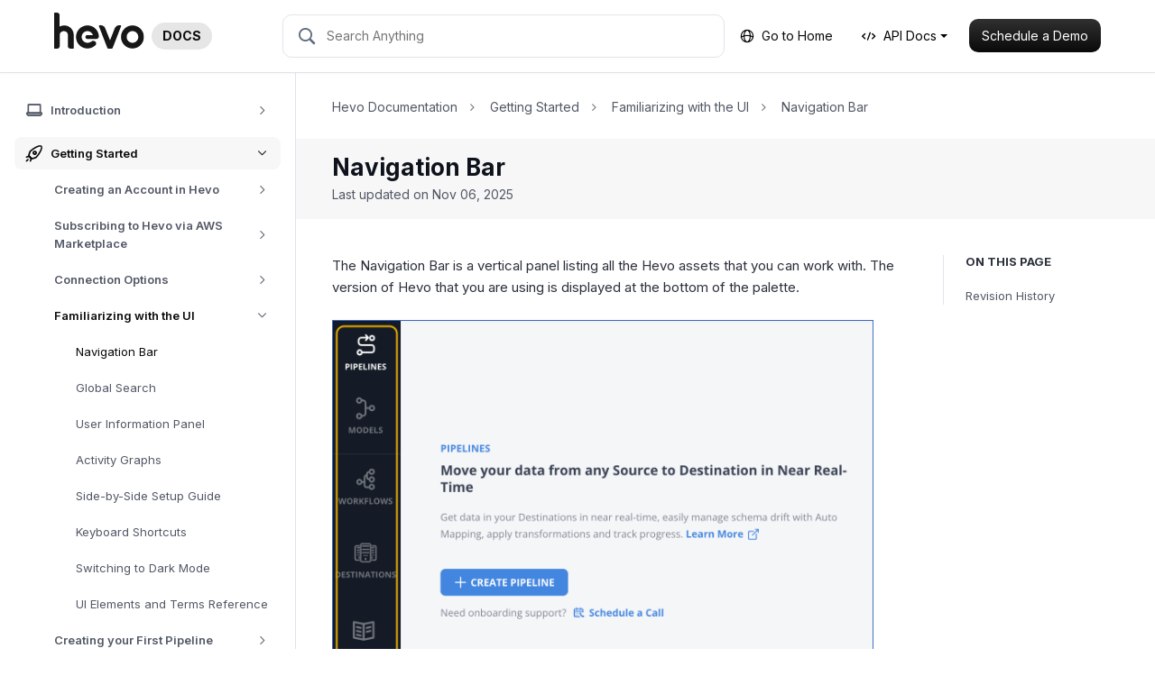

--- FILE ---
content_type: text/html
request_url: https://docs.hevodata.com/getting-started/familiarizing-with-the-ui/navigation-bar/?utm_source=docs_sidebar
body_size: 30746
content:
<!DOCTYPE html>
<html lang="en">
  <head data-proofer-ignore>
  <link href="http://gmpg.org/xfn/11" rel="profile">
  <meta http-equiv="X-UA-Compatible" content="IE=edge">
  <meta http-equiv="Content-Type" content="text/html; charset=UTF-8">
  <meta name="viewport" content="width=device-width, initial-scale=1.0">
  <meta name="google-site-verification" content="-OKiuayPdIBE--FuOK_6WP96_ohMO8hHWQd302erz3s">
  <link rel="shortcut icon" type="image/ico" href="/favicon.ico">

  <link rel="apple-touch-icon" sizes="180x180" href="/favicons/apple-touch-icon.png">
  <link rel="icon" type="image/png" href="/favicons/favicon-32x32.png" sizes="32x32">
  <link rel="icon" type="image/png" href="/favicons/favicon-16x16.png" sizes="16x16">
  <link rel="manifest" href="/favicons/manifest.json">
  <link rel="mask-icon" href="/favicons/safari-pinned-tab.svg" color="#5bbad5">
  <meta name="msapplication-config" content="/favicons/browserconfig.xml">

  <link rel="canonical" href="https://docs.hevodata.com/getting-started/familiarizing-with-the-ui/navigation-bar/">
  <title>Navigation Bar - Hevo Data</title>

  <link rel="stylesheet" href="https://netdna.bootstrapcdn.com/font-awesome/4.7.0/css/font-awesome.min.css">
  <link rel="stylesheet" href="https://cdn.jsdelivr.net/npm/lightgallery@1.8.2/dist/css/lightgallery.css" integrity="sha256-S+OTl6dCXZl5KNtwOhY09/TDeorkVxVTSWUrsf1aI3k=" crossorigin="anonymous">

  

<link rel="stylesheet" href="/assets/css/main.6899f5c7583916bdb722.css">


  <script type="text/javascript">
  window.ALGOLIA = {
    appId: 'HBAU4MYQP6',
    indexName: 'hevo-docs',
    apiKey: '218bf5f61fc36924d0b806ec45ae09f8',
  };

  window.SITE_DATA = {
    title: 'Navigation Bar',
    feedbackURL: 'https://asia-webhook.hevodata.com/t/xgydayyw3n'
  };

  window.mixpanelToken = '53f0b93f3bf3ae603fefb121bbffc2a4';

  window.zapierFeedbackURL = 'https://hooks.zapier.com/hooks/catch/1862759/bcu5bqg/';

  window.unpublished = '' === 'false';

  window.srtURL = 'https://asia-webhook.hevodata.com/t/yeatbjxh5y';
</script>


  <!-- Global site tag (gtag.js) - Google Analytics -->
<script async src="https://www.googletagmanager.com/gtag/js?id=UA-86204265-2"></script>

<script>
  window.dataLayer = window.dataLayer || [];
  function gtag(){dataLayer.push(arguments);}
  gtag('js', new Date());

  var queryParams = new URLSearchParams(window.location.search);
  var appUserDimension = 'app_user';

  if (queryParams.has('app_user')) {
    gtag('set', appUserDimension, queryParams.get('app_user'));
  }

  gtag('config', 'UA-86204265-2', {
    custom_map: {
      'dimension1': appUserDimension
    }
  });
</script>

  <!-- Global site tag (gtag.js) - Google Analytics -->
<!-- To test GA4 -->
<script async src="https://www.googletagmanager.com/gtag/js?id=G-NHYJMLLLWV"></script>
<script>
  window.dataLayer = window.dataLayer || [];
  function gtag(){dataLayer.push(arguments);}
  gtag('js', new Date());
  gtag('config', 'G-NHYJMLLLWV');
</script>

</head>


  <body class="main-scroll new-design">
    <div class="main-wrap layout-fixed">
      <nav class="navbar navbar--main navbar-expand-lg navbar-light navbar-shadow" data-proofer-ignore>
  <div class="container-fluid">
    <button class="navbar-toggler mr-4" type="button" data-toggle="collapse" data-target="#navbarResponsive" aria-controls="navbarResponsive" aria-expanded="false" aria-label="Toggle navigation">
      <span class="navbar-toggler-icon"></span>
    </button>

  <a class="navbar-brand d-flex align-items-center" href="/">
  
    <img src="https://res.cloudinary.com/hevo/image/upload/v1763720245/hevo-docs/HevoLogoD2056/hevo_logo_dark.svg" class="site-logo" style="height: 42px; width: auto; margin-top: -12px;">

    <span class="badge badge-pill badge-primary ml-2">
    DOCS
    </span>

  </a><div class="navbar-search">
  <div id="search_backdrop" class="d-none"></div>
  
  <div id="search_box">
    <form class="form-inline">
      <span class="hevo-docs-icon hevo-search search-icon"></span>
      
      <input id="search_input" placeholder="Search Anything" autocomplete="off">
      
      <button type="button" class="clear-search" hidden>
        <span class="hevo-docs-icon hevo-close"></span>
      </button>
      
      <span class="loading-indicator" hidden></span>
    </form>
  </div>
  
  <div id="hits" class="d-none">
    <div class="list-group">
      <span class="hits-filter-caption">Search in:</span>

      <div class="doc-type-tab-trigger-container">
        <button data-search-tab-trigger="standard" class="active">Standard</button>
        <button data-search-tab-trigger="edge">Edge</button>
      </div>

      <div class="search-results">
      </div>
    </div>
  </div>
</div>
<button class="navbar-toggler search-toggler mr-3 ml-auto d-md-none" type="button">
      <span class="hevo-search"></span>
    </button>

    <div class="navbar-nav">
      <div class="nav-item nav-text d-none d-lg-block mr-3">
        <a href="https://www.hevodata.com" class="nav-link">
          <span class="hevo-docs-icon hevo-globe"></span>
          Go to Home
        </a>
      </div>

      
      <div class="nav-item dropdown nav-text d-none d-lg-block mr-3">
        <a class="nav-link dropdown-toggle" href="#" id="apiDocsDropdown" role="button" data-toggle="dropdown" aria-haspopup="true" aria-expanded="false">
        <span class="hevo-docs-icon hevo-api"></span>
          API Docs
        </a>

      <div class="dropdown-menu" aria-labelledby="apiDocsDropdown">
        <a class="dropdown-item" href="https://api-docs.hevodata.com" target="_blank">
          Standard API Docs
        </a>
        <a class="dropdown-item" href="https://hevo-edge.readme.io" target="_blank">
          Edge API Docs
        </a>
      </div>
      </div>
      

      <div class="nav-item d-none d-lg-block">
        <a href="https://hevodata.com/schedule-demo/" class="btn btn-sm btn-primary" id="navbar-schedule-demo" target="_blank">
          Schedule a Demo
        </a>
      </div>
    </div>
  </div>
</nav>
      <div class="doc-wrap">
<div class="doc-left collapse show" id="navbarResponsive">
<div class="sidebar-wrapper" data-proofer-ignore>
  

<ul class="sidebar-menu treeview-menu sidebar-category-menu" data-sidebar-tree>
<li class="treeview" data-sidebar-branch data-id="introduction">
<a class="sidebar-category-item  " href="/introduction/" data-sidebar-link><i class="hevo-docs-icon sidebar-category-item-icon hevo-about"></i><span class="menu-text">Introduction</span>

  <i class="hevo-docs-icon hevo-dropdown-arrow sidebar-menu-toggle toggle-menu"></i></a>


      

<ul class="sidebar-menu treeview-menu sidebar-section-menu" data-sidebar-tree>
<li class="" data-sidebar-branch data-id="about-hevo.md"><a class="sidebar-section-menu-item " href="/introduction/about-hevo/?utm_source=docs_sidebar" data-sidebar-link>
    About Hevo

    </a></li>
<li class="" data-sidebar-branch data-id="hevo-features.md"><a class="sidebar-section-menu-item " href="/introduction/hevo-features/?utm_source=docs_sidebar" data-sidebar-link>
    Hevo Features

    </a></li>
<li class="" data-sidebar-branch data-id="sys-architecture">
<a class="sidebar-section-menu-item has-submenu" href="/introduction/sys-architecture/?utm_source=docs_sidebar" data-sidebar-link>
    Hevo System Architecture

    <i class="hevo-docs-icon hevo-dropdown-arrow sidebar-menu-toggle toggle-menu"></i></a>

      

<ul class="sidebar-menu treeview-menu sidebar-section-menu" data-sidebar-tree><li class="" data-sidebar-branch data-id="pipeline-framework.md"><a class="sidebar-section-menu-item " href="/introduction/sys-architecture/pipeline-framework/?utm_source=docs_sidebar" data-sidebar-link>
    Hevo Pipeline Framework

    </a></li></ul>



</li>
<li class="" data-sidebar-branch data-id="core-concepts">
<a class="sidebar-section-menu-item has-submenu" href="/introduction/core-concepts/?utm_source=docs_sidebar" data-sidebar-link>
    Core Concepts

    <i class="hevo-docs-icon hevo-dropdown-arrow sidebar-menu-toggle toggle-menu"></i></a>

      

<ul class="sidebar-menu treeview-menu sidebar-section-menu" data-sidebar-tree>
<li class="" data-sidebar-branch data-id="etl-and-elt">
<a class="sidebar-section-menu-item has-submenu" href="/introduction/core-concepts/etl-and-elt/?utm_source=docs_sidebar" data-sidebar-link>
    ETL and ELT

    <i class="hevo-docs-icon hevo-dropdown-arrow sidebar-menu-toggle toggle-menu"></i></a>

      

<ul class="sidebar-menu treeview-menu sidebar-section-menu" data-sidebar-tree><li class="" data-sidebar-branch data-id="etl-cost-monitor.md"><a class="sidebar-section-menu-item " href="/introduction/core-concepts/etl-and-elt/etl-cost-monitor/?utm_source=docs_sidebar" data-sidebar-link>
    ETL Cost Monitor

    </a></li></ul>



</li>
<li class="" data-sidebar-branch data-id="data-pipelines.md"><a class="sidebar-section-menu-item " href="/introduction/core-concepts/data-pipelines/?utm_source=docs_sidebar" data-sidebar-link>
    Data Pipelines

    </a></li>
<li class="" data-sidebar-branch data-id="source-destinations">
<a class="sidebar-section-menu-item has-submenu" href="/introduction/core-concepts/source-destinations/?utm_source=docs_sidebar" data-sidebar-link>
    Sources and Destinations

    <i class="hevo-docs-icon hevo-dropdown-arrow sidebar-menu-toggle toggle-menu"></i></a>

      

<ul class="sidebar-menu treeview-menu sidebar-section-menu" data-sidebar-tree>
<li class="" data-sidebar-branch data-id="types-of-sources.md"><a class="sidebar-section-menu-item " href="/introduction/core-concepts/source-destinations/types-of-sources/?utm_source=docs_sidebar" data-sidebar-link>
    Types of Sources

    </a></li>
<li class="" data-sidebar-branch data-id="types-of-destinations.md"><a class="sidebar-section-menu-item " href="/introduction/core-concepts/source-destinations/types-of-destinations/?utm_source=docs_sidebar" data-sidebar-link>
    Types of Destinations

    </a></li>
</ul>



</li>
<li class="" data-sidebar-branch data-id="events.md"><a class="sidebar-section-menu-item " href="/introduction/core-concepts/events/?utm_source=docs_sidebar" data-sidebar-link>
    Events

    </a></li>
<li class="" data-sidebar-branch data-id="event-types.md"><a class="sidebar-section-menu-item " href="/introduction/core-concepts/event-types/?utm_source=docs_sidebar" data-sidebar-link>
    Objects and Event Types

    </a></li>
<li class="" data-sidebar-branch data-id="data-replication.md"><a class="sidebar-section-menu-item " href="/introduction/core-concepts/data-replication/?utm_source=docs_sidebar" data-sidebar-link>
    Data Replication

    </a></li>
<li class="" data-sidebar-branch data-id="data-transformation.md"><a class="sidebar-section-menu-item " href="/introduction/core-concepts/data-transformation/?utm_source=docs_sidebar" data-sidebar-link>
    Data Transformation

    </a></li>
<li class="" data-sidebar-branch data-id="data-types.md"><a class="sidebar-section-menu-item " href="/introduction/core-concepts/data-types/?utm_source=docs_sidebar" data-sidebar-link>
    Data Types

    </a></li>
</ul>



</li>
<li class="" data-sidebar-branch data-id="free-trials">
<a class="sidebar-section-menu-item has-submenu" href="/introduction/free-trials/?utm_source=docs_sidebar" data-sidebar-link>
    Free Trials

    <i class="hevo-docs-icon hevo-dropdown-arrow sidebar-menu-toggle toggle-menu"></i></a>

      

<ul class="sidebar-menu treeview-menu sidebar-section-menu" data-sidebar-tree>
<li class="" data-sidebar-branch data-id="free-product-trial.md"><a class="sidebar-section-menu-item " href="/introduction/free-trials/free-product-trial/?utm_source=docs_sidebar" data-sidebar-link>
    Free Product Trial

    </a></li>
<li class="" data-sidebar-branch data-id="free-trial-of-unused-sources.md"><a class="sidebar-section-menu-item " href="/introduction/free-trials/free-trial-of-unused-sources/?utm_source=docs_sidebar" data-sidebar-link>
    Free Trial of Unused Sources

    </a></li>
</ul>



</li>
<li class="" data-sidebar-branch data-id="security">
<a class="sidebar-section-menu-item has-submenu" href="/introduction/security/?utm_source=docs_sidebar" data-sidebar-link>
    Security

    <i class="hevo-docs-icon hevo-dropdown-arrow sidebar-menu-toggle toggle-menu"></i></a>

      

<ul class="sidebar-menu treeview-menu sidebar-section-menu" data-sidebar-tree>
<li class="" data-sidebar-branch data-id="customer-data-retention-and-encryption.md"><a class="sidebar-section-menu-item " href="/introduction/security/customer-data-retention-and-encryption/?utm_source=docs_sidebar" data-sidebar-link>
    Customer Data Retention and Encryption

    </a></li>
<li class="" data-sidebar-branch data-id="infrastructure-security.md"><a class="sidebar-section-menu-item " href="/introduction/security/infrastructure-security/?utm_source=docs_sidebar" data-sidebar-link>
    Infrastructure Security

    </a></li>
<li class="" data-sidebar-branch data-id="company-security-standards-and-practices.md"><a class="sidebar-section-menu-item " href="/introduction/security/company-security-standards-and-practices/?utm_source=docs_sidebar" data-sidebar-link>
    Company Security Standards and Practices

    </a></li>
<li class="" data-sidebar-branch data-id="password-and-account-lockout-policy.md"><a class="sidebar-section-menu-item " href="/introduction/security/password-and-account-lockout-policy/?utm_source=docs_sidebar" data-sidebar-link>
    Password and Account Lockout Policy

    </a></li>
</ul>



</li>
<li class="" data-sidebar-branch data-id="regulatory-compliance.md"><a class="sidebar-section-menu-item " href="/introduction/regulatory-compliance/?utm_source=docs_sidebar" data-sidebar-link>
    Regulatory Compliance

    </a></li>
<li class="" data-sidebar-branch data-id="scheduling-a-demo.md"><a class="sidebar-section-menu-item " href="/introduction/scheduling-a-demo/?utm_source=docs_sidebar" data-sidebar-link>
    Scheduling a Demo

    </a></li>
<li class="" data-sidebar-branch data-id="support.md"><a class="sidebar-section-menu-item " href="/introduction/support/?utm_source=docs_sidebar" data-sidebar-link>
    Hevo Support

    </a></li>
<li class="" data-sidebar-branch data-id="general-faqs">
<a class="sidebar-section-menu-item has-submenu" href="/introduction/general-faqs/?utm_source=docs_sidebar" data-sidebar-link>
    General FAQs

    <i class="hevo-docs-icon hevo-dropdown-arrow sidebar-menu-toggle toggle-menu"></i></a>

      

<ul class="sidebar-menu treeview-menu sidebar-section-menu" data-sidebar-tree><li class="" data-sidebar-branch data-id="suggest-a-feature.md"><a class="sidebar-section-menu-item " href="/introduction/general-faqs/suggest-a-feature/?utm_source=docs_sidebar" data-sidebar-link>
    Where can I suggest a new feature in Hevo?

    </a></li></ul>



</li>
</ul>



</li>
<li class="treeview" data-sidebar-branch data-id="getting-started">
<a class="sidebar-category-item  " href="/getting-started/" data-sidebar-link><i class="hevo-docs-icon sidebar-category-item-icon hevo-success"></i><span class="menu-text">Getting Started</span>

  <i class="hevo-docs-icon hevo-dropdown-arrow sidebar-menu-toggle toggle-menu"></i></a>


      

<ul class="sidebar-menu treeview-menu sidebar-section-menu" data-sidebar-tree>
<li class="" data-sidebar-branch data-id="creating-your-hevo-account">
<a class="sidebar-section-menu-item has-submenu" href="/getting-started/creating-your-hevo-account/?utm_source=docs_sidebar" data-sidebar-link>
    Creating an Account in Hevo

    <i class="hevo-docs-icon hevo-dropdown-arrow sidebar-menu-toggle toggle-menu"></i></a>

      

<ul class="sidebar-menu treeview-menu sidebar-section-menu" data-sidebar-tree>
<li class="" data-sidebar-branch data-id="regions.md"><a class="sidebar-section-menu-item " href="/getting-started/creating-your-hevo-account/regions/?utm_source=docs_sidebar" data-sidebar-link>
    Selecting your Hevo Region

    </a></li>
<li class="" data-sidebar-branch data-id="creating-an-account.md"><a class="sidebar-section-menu-item " href="/getting-started/creating-your-hevo-account/creating-an-account/?utm_source=docs_sidebar" data-sidebar-link>
    Creating your Account

    </a></li>
<li class="" data-sidebar-branch data-id="roles-workspace">
<a class="sidebar-section-menu-item has-submenu" href="/getting-started/creating-your-hevo-account/roles-workspace/?utm_source=docs_sidebar" data-sidebar-link>
    User Roles and Workspaces

    <i class="hevo-docs-icon hevo-dropdown-arrow sidebar-menu-toggle toggle-menu"></i></a>

      

<ul class="sidebar-menu treeview-menu sidebar-section-menu" data-sidebar-tree>
<li class="" data-sidebar-branch data-id="viewing-user-roles-permission.md"><a class="sidebar-section-menu-item " href="/getting-started/creating-your-hevo-account/roles-workspace/viewing-user-roles-permission/?utm_source=docs_sidebar" data-sidebar-link>
    Viewing User Roles and Permissions

    </a></li>
<li class="" data-sidebar-branch data-id="changing-the-role.md"><a class="sidebar-section-menu-item " href="/getting-started/creating-your-hevo-account/roles-workspace/changing-the-role/?utm_source=docs_sidebar" data-sidebar-link>
    Changing the Role of the User

    </a></li>
</ul>



</li>
</ul>



</li>
<li class="" data-sidebar-branch data-id="subscribing-via-aws-mktplace">
<a class="sidebar-section-menu-item has-submenu" href="/getting-started/subscribing-via-aws-mktplace/?utm_source=docs_sidebar" data-sidebar-link>
    Subscribing to Hevo via AWS Marketplace

    <i class="hevo-docs-icon hevo-dropdown-arrow sidebar-menu-toggle toggle-menu"></i></a>

      

<ul class="sidebar-menu treeview-menu sidebar-section-menu" data-sidebar-tree>
<li class="" data-sidebar-branch data-id="subscribing-to-a-private-offer.md"><a class="sidebar-section-menu-item " href="/getting-started/subscribing-via-aws-mktplace/subscribing-to-a-private-offer/?utm_source=docs_sidebar" data-sidebar-link>
    Subscribing to a Private Offer

    </a></li>
<li class="" data-sidebar-branch data-id="subscribing-to-a-public-offer.md"><a class="sidebar-section-menu-item " href="/getting-started/subscribing-via-aws-mktplace/subscribing-to-a-public-offer/?utm_source=docs_sidebar" data-sidebar-link>
    Subscribing to a Public Offer

    </a></li>
<li class="" data-sidebar-branch data-id="modifying-an-aws-contract.md"><a class="sidebar-section-menu-item " href="/getting-started/subscribing-via-aws-mktplace/modifying-an-aws-contract/?utm_source=docs_sidebar" data-sidebar-link>
    Modifying an AWS Contract

    </a></li>
<li class="" data-sidebar-branch data-id="switching-to-stripe.md"><a class="sidebar-section-menu-item " href="/getting-started/subscribing-via-aws-mktplace/switching-to-stripe/?utm_source=docs_sidebar" data-sidebar-link>
    Switching to Stripe-based Invoicing

    </a></li>
</ul>



</li>
<li class="" data-sidebar-branch data-id="connection-options">
<a class="sidebar-section-menu-item has-submenu" href="/getting-started/connection-options/?utm_source=docs_sidebar" data-sidebar-link>
    Connection Options

    <i class="hevo-docs-icon hevo-dropdown-arrow sidebar-menu-toggle toggle-menu"></i></a>

      

<ul class="sidebar-menu treeview-menu sidebar-section-menu" data-sidebar-tree>
<li class="" data-sidebar-branch data-id="connecting-through-ssh">
<a class="sidebar-section-menu-item has-submenu" href="/getting-started/connection-options/connecting-through-ssh/?utm_source=docs_sidebar" data-sidebar-link>
    Connecting Through SSH

    <i class="hevo-docs-icon hevo-dropdown-arrow sidebar-menu-toggle toggle-menu"></i></a>

      

<ul class="sidebar-menu treeview-menu sidebar-section-menu" data-sidebar-tree>
<li class="" data-sidebar-branch data-id="configuring-an-ssh-tunnel.md"><a class="sidebar-section-menu-item " href="/getting-started/connection-options/connecting-through-ssh/configuring-an-ssh-tunnel/?utm_source=docs_sidebar" data-sidebar-link>
    Configuring an SSH Tunnel

    </a></li>
<li class="" data-sidebar-branch data-id="troubleshooting-ssh">
<a class="sidebar-section-menu-item has-submenu" href="/getting-started/connection-options/connecting-through-ssh/troubleshooting-ssh/?utm_source=docs_sidebar" data-sidebar-link>
    Troubleshooting SSH Connection Errors

    <i class="hevo-docs-icon hevo-dropdown-arrow sidebar-menu-toggle toggle-menu"></i></a>

      

<ul class="sidebar-menu treeview-menu sidebar-section-menu" data-sidebar-tree><li class="" data-sidebar-branch data-id="unable-to-verify-ssh.md"><a class="sidebar-section-menu-item " href="/getting-started/connection-options/connecting-through-ssh/troubleshooting-ssh/unable-to-verify-ssh/?utm_source=docs_sidebar" data-sidebar-link>
    Unable to Verify SSH Details

    </a></li></ul>



</li>
</ul>



</li>
<li class="" data-sidebar-branch data-id="connecting-through-reverse-ssh.md"><a class="sidebar-section-menu-item " href="/getting-started/connection-options/connecting-through-reverse-ssh/?utm_source=docs_sidebar" data-sidebar-link>
    Connecting Through Reverse SSH Tunnel

    </a></li>
<li class="" data-sidebar-branch data-id="connecting-through-vpn.md"><a class="sidebar-section-menu-item " href="/getting-started/connection-options/connecting-through-vpn/?utm_source=docs_sidebar" data-sidebar-link>
    Connecting Through VPN

    </a></li>
<li class="" data-sidebar-branch data-id="connecting-through-amazon-web-services">
<a class="sidebar-section-menu-item has-submenu" href="/getting-started/connection-options/connecting-through-amazon-web-services/?utm_source=docs_sidebar" data-sidebar-link>
    Connecting Through Amazon Web Services

    <i class="hevo-docs-icon hevo-dropdown-arrow sidebar-menu-toggle toggle-menu"></i></a>

      

<ul class="sidebar-menu treeview-menu sidebar-section-menu" data-sidebar-tree>
<li class="" data-sidebar-branch data-id="connecting-through-mongo-privatelink.md"><a class="sidebar-section-menu-item " href="/getting-started/connection-options/connecting-through-amazon-web-services/connecting-through-mongo-privatelink/?utm_source=docs_sidebar" data-sidebar-link>
    Connecting Through Mongo PrivateLink

    </a></li>
<li class="" data-sidebar-branch data-id="connecting-through-aws-transit-gateway.md"><a class="sidebar-section-menu-item " href="/getting-started/connection-options/connecting-through-amazon-web-services/connecting-through-aws-transit-gateway/?utm_source=docs_sidebar" data-sidebar-link>
    Connecting Through AWS Transit Gateway

    </a></li>
<li class="" data-sidebar-branch data-id="connecting-through-aws-vpc-endpoint.md"><a class="sidebar-section-menu-item " href="/getting-started/connection-options/connecting-through-amazon-web-services/connecting-through-aws-vpc-endpoint/?utm_source=docs_sidebar" data-sidebar-link>
    Connecting Through AWS VPC Endpoint

    </a></li>
<li class="" data-sidebar-branch data-id="connecting-through-aws-vpc-peering.md"><a class="sidebar-section-menu-item " href="/getting-started/connection-options/connecting-through-amazon-web-services/connecting-through-aws-vpc-peering/?utm_source=docs_sidebar" data-sidebar-link>
    Connecting Through AWS VPC Peering

    </a></li>
<li class="" data-sidebar-branch data-id="supported-aws-regions.md"><a class="sidebar-section-menu-item " href="/getting-started/connection-options/connecting-through-amazon-web-services/supported-aws-regions/?utm_source=docs_sidebar" data-sidebar-link>
    AWS Regions Supported by Hevo

    </a></li>
</ul>



</li>
<li class="" data-sidebar-branch data-id="google-account-authentication">
<a class="sidebar-section-menu-item has-submenu" href="/getting-started/connection-options/google-account-authentication/?utm_source=docs_sidebar" data-sidebar-link>
    Using Google Account Authentication

    <i class="hevo-docs-icon hevo-dropdown-arrow sidebar-menu-toggle toggle-menu"></i></a>

      

<ul class="sidebar-menu treeview-menu sidebar-section-menu" data-sidebar-tree>
<li class="" data-sidebar-branch data-id="google-workspace-authentication.md"><a class="sidebar-section-menu-item " href="/getting-started/connection-options/google-account-authentication/google-workspace-authentication/?utm_source=docs_sidebar" data-sidebar-link>
    Authentication for Google Workspace Applications

    </a></li>
<li class="" data-sidebar-branch data-id="gcp-hosted-services-authentication.md"><a class="sidebar-section-menu-item " href="/getting-started/connection-options/google-account-authentication/gcp-hosted-services-authentication/?utm_source=docs_sidebar" data-sidebar-link>
    Authentication for GCP-hosted Services

    </a></li>
<li class="" data-sidebar-branch data-id="migrate-user-account-pipelines.md"><a class="sidebar-section-menu-item " href="/getting-started/connection-options/google-account-authentication/migrate-user-account-pipelines/?utm_source=docs_sidebar" data-sidebar-link>
    Migrating User Account-Based Pipelines to Service Account

    </a></li>
</ul>



</li>
<li class="" data-sidebar-branch data-id="how-hevo-authenticates-using-oauth.md"><a class="sidebar-section-menu-item " href="/getting-started/connection-options/how-hevo-authenticates-using-oauth/?utm_source=docs_sidebar" data-sidebar-link>
    How Hevo Authenticates Sources and Destinations using OAuth

    </a></li>
<li class="" data-sidebar-branch data-id="reauthorizing-oauth-account.md"><a class="sidebar-section-menu-item " href="/getting-started/connection-options/reauthorizing-oauth-account/?utm_source=docs_sidebar" data-sidebar-link>
    Reauthorizing an OAuth Account

    </a></li>
</ul>



</li>
<li class="" data-sidebar-branch data-id="familiarizing-with-the-ui">
<a class="sidebar-section-menu-item has-submenu" href="/getting-started/familiarizing-with-the-ui/?utm_source=docs_sidebar" data-sidebar-link>
    Familiarizing with the UI

    <i class="hevo-docs-icon hevo-dropdown-arrow sidebar-menu-toggle toggle-menu"></i></a>

      

<ul class="sidebar-menu treeview-menu sidebar-section-menu" data-sidebar-tree>
<li class="" data-sidebar-branch data-id="navigation-bar.md"><a class="sidebar-section-menu-item " href="/getting-started/familiarizing-with-the-ui/navigation-bar/?utm_source=docs_sidebar" data-sidebar-link>
    Navigation Bar

    </a></li>
<li class="" data-sidebar-branch data-id="global-search.md"><a class="sidebar-section-menu-item " href="/getting-started/familiarizing-with-the-ui/global-search/?utm_source=docs_sidebar" data-sidebar-link>
    Global Search

    </a></li>
<li class="" data-sidebar-branch data-id="user-info-panel.md"><a class="sidebar-section-menu-item " href="/getting-started/familiarizing-with-the-ui/user-info-panel/?utm_source=docs_sidebar" data-sidebar-link>
    User Information Panel

    </a></li>
<li class="" data-sidebar-branch data-id="activity-graphs.md"><a class="sidebar-section-menu-item " href="/getting-started/familiarizing-with-the-ui/activity-graphs/?utm_source=docs_sidebar" data-sidebar-link>
    Activity Graphs

    </a></li>
<li class="" data-sidebar-branch data-id="sbs-setup-guide.md"><a class="sidebar-section-menu-item " href="/getting-started/familiarizing-with-the-ui/sbs-setup-guide/?utm_source=docs_sidebar" data-sidebar-link>
    Side-by-Side Setup Guide

    </a></li>
<li class="" data-sidebar-branch data-id="keyboard-shortcuts.md"><a class="sidebar-section-menu-item " href="/getting-started/familiarizing-with-the-ui/keyboard-shortcuts/?utm_source=docs_sidebar" data-sidebar-link>
    Keyboard Shortcuts

    </a></li>
<li class="" data-sidebar-branch data-id="switching-to-dark-mode.md"><a class="sidebar-section-menu-item " href="/getting-started/familiarizing-with-the-ui/switching-to-dark-mode/?utm_source=docs_sidebar" data-sidebar-link>
    Switching to Dark Mode

    </a></li>
<li class="" data-sidebar-branch data-id="ui-elements-and-terms-ref.md"><a class="sidebar-section-menu-item " href="/getting-started/familiarizing-with-the-ui/ui-elements-and-terms-ref/?utm_source=docs_sidebar" data-sidebar-link>
    UI Elements and Terms Reference

    </a></li>
</ul>



</li>
<li class="" data-sidebar-branch data-id="creating-your-first-pipeline">
<a class="sidebar-section-menu-item has-submenu" href="/getting-started/creating-your-first-pipeline/?utm_source=docs_sidebar" data-sidebar-link>
    Creating your First Pipeline

    <i class="hevo-docs-icon hevo-dropdown-arrow sidebar-menu-toggle toggle-menu"></i></a>

      

<ul class="sidebar-menu treeview-menu sidebar-section-menu" data-sidebar-tree>
<li class="" data-sidebar-branch data-id="creating-database-pipeline.md"><a class="sidebar-section-menu-item " href="/getting-started/creating-your-first-pipeline/creating-database-pipeline/?utm_source=docs_sidebar" data-sidebar-link>
    Creating a Database Pipeline

    </a></li>
<li class="" data-sidebar-branch data-id="creating-saas-pipeline.md"><a class="sidebar-section-menu-item " href="/getting-started/creating-your-first-pipeline/creating-saas-pipeline/?utm_source=docs_sidebar" data-sidebar-link>
    Creating a SaaS Pipeline

    </a></li>
<li class="" data-sidebar-branch data-id="creating-webhook-pipeline.md"><a class="sidebar-section-menu-item " href="/getting-started/creating-your-first-pipeline/creating-webhook-pipeline/?utm_source=docs_sidebar" data-sidebar-link>
    Creating a Webhook Pipeline

    </a></li>
</ul>



</li>
<li class="" data-sidebar-branch data-id="data-loss-prevention-and-recovery.md"><a class="sidebar-section-menu-item " href="/getting-started/data-loss-prevention-and-recovery/?utm_source=docs_sidebar" data-sidebar-link>
    Data Loss Prevention and Recovery

    </a></li>
</ul>



</li>
<li class="treeview" data-sidebar-branch data-id="data-ingestion">
<a class="sidebar-category-item  " href="/data-ingestion/" data-sidebar-link><i class="hevo-docs-icon sidebar-category-item-icon hevo-preferances"></i><span class="menu-text">Data Ingestion</span>

  <i class="hevo-docs-icon hevo-dropdown-arrow sidebar-menu-toggle toggle-menu"></i></a>


      

<ul class="sidebar-menu treeview-menu sidebar-section-menu" data-sidebar-tree>
<li class="" data-sidebar-branch data-id="types-of-data-synchronization.md"><a class="sidebar-section-menu-item " href="/data-ingestion/types-of-data-synchronization/?utm_source=docs_sidebar" data-sidebar-link>
    Types of Data Synchronization

    </a></li>
<li class="" data-sidebar-branch data-id="ingestion-modes-and-query-modes">
<a class="sidebar-section-menu-item has-submenu" href="/data-ingestion/ingestion-modes-and-query-modes/?utm_source=docs_sidebar" data-sidebar-link>
    Ingestion Modes and Query Modes for Database Sources

    <i class="hevo-docs-icon hevo-dropdown-arrow sidebar-menu-toggle toggle-menu"></i></a>

      

<ul class="sidebar-menu treeview-menu sidebar-section-menu" data-sidebar-tree>
<li class="" data-sidebar-branch data-id="pipeline-modes.md"><a class="sidebar-section-menu-item " href="/data-ingestion/ingestion-modes-and-query-modes/pipeline-modes/?utm_source=docs_sidebar" data-sidebar-link>
    Ingestion Modes

    </a></li>
<li class="" data-sidebar-branch data-id="query-modes-for-ingesting-data.md"><a class="sidebar-section-menu-item " href="/data-ingestion/ingestion-modes-and-query-modes/query-modes-for-ingesting-data/?utm_source=docs_sidebar" data-sidebar-link>
    Query Modes

    </a></li>
</ul>



</li>
<li class="" data-sidebar-branch data-id="ingestion-and-loading-frequency.md"><a class="sidebar-section-menu-item " href="/data-ingestion/ingestion-and-loading-frequency/?utm_source=docs_sidebar" data-sidebar-link>
    Ingestion and Loading Frequency

    </a></li>
<li class="" data-sidebar-branch data-id="data-ingestion-statuses.md"><a class="sidebar-section-menu-item " href="/data-ingestion/data-ingestion-statuses/?utm_source=docs_sidebar" data-sidebar-link>
    Data Ingestion Statuses

    </a></li>
<li class="" data-sidebar-branch data-id="deferred-data-ingestion.md"><a class="sidebar-section-menu-item " href="/data-ingestion/deferred-data-ingestion/?utm_source=docs_sidebar" data-sidebar-link>
    Deferred Data Ingestion

    </a></li>
<li class="" data-sidebar-branch data-id="handling-of-primary-keys.md"><a class="sidebar-section-menu-item " href="/data-ingestion/handling-of-primary-keys/?utm_source=docs_sidebar" data-sidebar-link>
    Handling of Primary Keys

    </a></li>
<li class="" data-sidebar-branch data-id="handling-of-updates.md"><a class="sidebar-section-menu-item " href="/data-ingestion/handling-of-updates/?utm_source=docs_sidebar" data-sidebar-link>
    Handling of Updates

    </a></li>
<li class="" data-sidebar-branch data-id="handling-of-deletes.md"><a class="sidebar-section-menu-item " href="/data-ingestion/handling-of-deletes/?utm_source=docs_sidebar" data-sidebar-link>
    Handling of Deletes

    </a></li>
<li class="" data-sidebar-branch data-id="hevo-generated-metadata">
<a class="sidebar-section-menu-item has-submenu" href="/data-ingestion/hevo-generated-metadata/?utm_source=docs_sidebar" data-sidebar-link>
    Hevo-generated Metadata

    <i class="hevo-docs-icon hevo-dropdown-arrow sidebar-menu-toggle toggle-menu"></i></a>

      

<ul class="sidebar-menu treeview-menu sidebar-section-menu" data-sidebar-tree>
<li class="" data-sidebar-branch data-id="hevo-database-name.md"><a class="sidebar-section-menu-item " href="/data-ingestion/hevo-generated-metadata/hevo-database-name/?utm_source=docs_sidebar" data-sidebar-link>
    Metadata Column __hevo_database_name

    </a></li>
<li class="" data-sidebar-branch data-id="hevo-id.md"><a class="sidebar-section-menu-item " href="/data-ingestion/hevo-generated-metadata/hevo-id/?utm_source=docs_sidebar" data-sidebar-link>
    Metadata Column __hevo_id

    </a></li>
<li class="" data-sidebar-branch data-id="hevo-source-modified-at.md"><a class="sidebar-section-menu-item " href="/data-ingestion/hevo-generated-metadata/hevo-source-modified-at/?utm_source=docs_sidebar" data-sidebar-link>
    Metadata Column __hevo_source_modified_at

    </a></li>
</ul>



</li>
<li class="" data-sidebar-branch data-id="best-practices-to-avoid-reaching-rate-limits-for-saas-sources.md"><a class="sidebar-section-menu-item " href="/data-ingestion/best-practices-to-avoid-reaching-rate-limits-for-saas-sources/?utm_source=docs_sidebar" data-sidebar-link>
    Best Practices to Avoid Reaching Source API Rate Limits

    </a></li>
</ul>



</li>
<li class="treeview" data-sidebar-branch data-id="edge">
<a class="sidebar-category-item  " href="/edge/" data-sidebar-link><i class="hevo-docs-icon sidebar-category-item-icon hevo-early-access"></i><span class="menu-text">Edge</span>

  <i class="hevo-docs-icon hevo-dropdown-arrow sidebar-menu-toggle toggle-menu"></i></a>


      

<ul class="sidebar-menu treeview-menu sidebar-section-menu" data-sidebar-tree>
<li class="" data-sidebar-branch data-id="getting-started">
<a class="sidebar-section-menu-item has-submenu" href="/edge/getting-started/?utm_source=docs_sidebar" data-sidebar-link>
    Getting Started

    <i class="hevo-docs-icon hevo-dropdown-arrow sidebar-menu-toggle toggle-menu"></i></a>

      

<ul class="sidebar-menu treeview-menu sidebar-section-menu" data-sidebar-tree>
<li class="" data-sidebar-branch data-id="familiarizing-with-the-ui"><a class="sidebar-section-menu-item has-submenu" href="/edge/getting-started/familiarizing-with-the-ui/?utm_source=docs_sidebar" data-sidebar-link>
    Familiarizing with the UI

    <i class="hevo-docs-icon hevo-dropdown-arrow sidebar-menu-toggle toggle-menu"></i></a></li>
<li class="" data-sidebar-branch data-id="upgrading-pipeline-from-standard-to-edge.md"><a class="sidebar-section-menu-item " href="/edge/getting-started/upgrading-pipeline-from-standard-to-edge/?utm_source=docs_sidebar" data-sidebar-link>
    Upgrading Pipeline from Standard to Edge

    </a></li>
</ul>



</li>
<li class="" data-sidebar-branch data-id="data-ingestion">
<a class="sidebar-section-menu-item has-submenu" href="/edge/data-ingestion/?utm_source=docs_sidebar" data-sidebar-link>
    Data Ingestion

    <i class="hevo-docs-icon hevo-dropdown-arrow sidebar-menu-toggle toggle-menu"></i></a>

      

<ul class="sidebar-menu treeview-menu sidebar-section-menu" data-sidebar-tree>
<li class="" data-sidebar-branch data-id="types-of-data-synchronization.md"><a class="sidebar-section-menu-item " href="/edge/data-ingestion/types-of-data-synchronization/?utm_source=docs_sidebar" data-sidebar-link>
    Types of Data Synchronization

    </a></li>
<li class="" data-sidebar-branch data-id="sync-frequency">
<a class="sidebar-section-menu-item has-submenu" href="/edge/data-ingestion/sync-frequency/?utm_source=docs_sidebar" data-sidebar-link>
    Sync Frequency

    <i class="hevo-docs-icon hevo-dropdown-arrow sidebar-menu-toggle toggle-menu"></i></a>

      

<ul class="sidebar-menu treeview-menu sidebar-section-menu" data-sidebar-tree><li class="" data-sidebar-branch data-id="sync-frequency-and-jobs.md"><a class="sidebar-section-menu-item " href="/edge/data-ingestion/sync-frequency/sync-frequency-and-jobs/?utm_source=docs_sidebar" data-sidebar-link>
    Sync Frequency and Jobs

    </a></li></ul>



</li>
<li class="" data-sidebar-branch data-id="rate-limit-exceptions">
<a class="sidebar-section-menu-item has-submenu" href="/edge/data-ingestion/rate-limit-exceptions/?utm_source=docs_sidebar" data-sidebar-link>
    Rate Limit Exceptions

    <i class="hevo-docs-icon hevo-dropdown-arrow sidebar-menu-toggle toggle-menu"></i></a>

      

<ul class="sidebar-menu treeview-menu sidebar-section-menu" data-sidebar-tree>
<li class="" data-sidebar-branch data-id="handling-rate-limit-exceptions.md"><a class="sidebar-section-menu-item " href="/edge/data-ingestion/rate-limit-exceptions/handling-rate-limit-exceptions/?utm_source=docs_sidebar" data-sidebar-link>
    Handling Rate Limit Exceptions

    </a></li>
<li class="" data-sidebar-branch data-id="best-practices-to-avoid-reaching-rate-limits-for-saas-sources.md"><a class="sidebar-section-menu-item " href="/edge/data-ingestion/rate-limit-exceptions/best-practices-to-avoid-reaching-rate-limits-for-saas-sources/?utm_source=docs_sidebar" data-sidebar-link>
    Best Practices to Avoid Reaching Source API Rate Limits

    </a></li>
</ul>



</li>
<li class="" data-sidebar-branch data-id="hevo-generated-metadata.md"><a class="sidebar-section-menu-item " href="/edge/data-ingestion/hevo-generated-metadata/?utm_source=docs_sidebar" data-sidebar-link>
    Hevo-generated Metadata

    </a></li>
</ul>



</li>
<li class="" data-sidebar-branch data-id="core-concepts">
<a class="sidebar-section-menu-item has-submenu" href="/edge/core-concepts/?utm_source=docs_sidebar" data-sidebar-link>
    Core Concepts

    <i class="hevo-docs-icon hevo-dropdown-arrow sidebar-menu-toggle toggle-menu"></i></a>

      

<ul class="sidebar-menu treeview-menu sidebar-section-menu" data-sidebar-tree>
<li class="" data-sidebar-branch data-id="events.md"><a class="sidebar-section-menu-item " href="/edge/core-concepts/events/?utm_source=docs_sidebar" data-sidebar-link>
    Events

    </a></li>
<li class="" data-sidebar-branch data-id="objects.md"><a class="sidebar-section-menu-item " href="/edge/core-concepts/objects/?utm_source=docs_sidebar" data-sidebar-link>
    Objects

    </a></li>
<li class="" data-sidebar-branch data-id="data-replication.md"><a class="sidebar-section-menu-item " href="/edge/core-concepts/data-replication/?utm_source=docs_sidebar" data-sidebar-link>
    Data Replication

    </a></li>
</ul>



</li>
<li class="" data-sidebar-branch data-id="pipelines">
<a class="sidebar-section-menu-item has-submenu" href="/edge/pipelines/?utm_source=docs_sidebar" data-sidebar-link>
    Pipelines

    <i class="hevo-docs-icon hevo-dropdown-arrow sidebar-menu-toggle toggle-menu"></i></a>

      

<ul class="sidebar-menu treeview-menu sidebar-section-menu" data-sidebar-tree>
<li class="" data-sidebar-branch data-id="familiarizing-with-the-pipelines-ui.md"><a class="sidebar-section-menu-item " href="/edge/pipelines/familiarizing-with-the-pipelines-ui/?utm_source=docs_sidebar" data-sidebar-link>
    Familiarizing with the Pipelines UI (Edge)

    </a></li>
<li class="" data-sidebar-branch data-id="creating-a-pipeline.md"><a class="sidebar-section-menu-item " href="/edge/pipelines/creating-a-pipeline/?utm_source=docs_sidebar" data-sidebar-link>
    Creating an Edge Pipeline

    </a></li>
<li class="" data-sidebar-branch data-id="working-with-pipelines">
<a class="sidebar-section-menu-item has-submenu" href="/edge/pipelines/working-with-pipelines/?utm_source=docs_sidebar" data-sidebar-link>
    Working with Edge Pipelines

    <i class="hevo-docs-icon hevo-dropdown-arrow sidebar-menu-toggle toggle-menu"></i></a>

      

<ul class="sidebar-menu treeview-menu sidebar-section-menu" data-sidebar-tree>
<li class="" data-sidebar-branch data-id="editing-pipelines.md"><a class="sidebar-section-menu-item " href="/edge/pipelines/working-with-pipelines/editing-pipelines/?utm_source=docs_sidebar" data-sidebar-link>
    Editing Edge Pipelines

    </a></li>
<li class="" data-sidebar-branch data-id="syncing-data-in-pipelines.md"><a class="sidebar-section-menu-item " href="/edge/pipelines/working-with-pipelines/syncing-data-in-pipelines/?utm_source=docs_sidebar" data-sidebar-link>
    On-Demand Syncing Data in Edge Pipelines

    </a></li>
<li class="" data-sidebar-branch data-id="activating-pipelines.md"><a class="sidebar-section-menu-item " href="/edge/pipelines/working-with-pipelines/activating-pipelines/?utm_source=docs_sidebar" data-sidebar-link>
    Activating Edge Pipelines

    </a></li>
<li class="" data-sidebar-branch data-id="modifying-source-destination-configuration.md"><a class="sidebar-section-menu-item " href="/edge/pipelines/working-with-pipelines/modifying-source-destination-configuration/?utm_source=docs_sidebar" data-sidebar-link>
    Modifying the Source and Destination Configuration

    </a></li>
<li class="" data-sidebar-branch data-id="deleting-pipelines.md"><a class="sidebar-section-menu-item " href="/edge/pipelines/working-with-pipelines/deleting-pipelines/?utm_source=docs_sidebar" data-sidebar-link>
    Deleting Edge Pipelines

    </a></li>
</ul>



</li>
<li class="" data-sidebar-branch data-id="object-and-schema-management">
<a class="sidebar-section-menu-item has-submenu" href="/edge/pipelines/object-and-schema-management/?utm_source=docs_sidebar" data-sidebar-link>
    Object and Schema Management

    <i class="hevo-docs-icon hevo-dropdown-arrow sidebar-menu-toggle toggle-menu"></i></a>

      

<ul class="sidebar-menu treeview-menu sidebar-section-menu" data-sidebar-tree>
<li class="" data-sidebar-branch data-id="familiarizing-with-object-config-ui.md"><a class="sidebar-section-menu-item " href="/edge/pipelines/object-and-schema-management/familiarizing-with-object-config-ui/?utm_source=docs_sidebar" data-sidebar-link>
    Familiarizing with the Object Configuration UI

    </a></li>
<li class="" data-sidebar-branch data-id="managing-objects.md"><a class="sidebar-section-menu-item " href="/edge/pipelines/object-and-schema-management/managing-objects/?utm_source=docs_sidebar" data-sidebar-link>
    Managing Objects in Pipelines

    </a></li>
<li class="" data-sidebar-branch data-id="pipeline-schema-management.md"><a class="sidebar-section-menu-item " href="/edge/pipelines/object-and-schema-management/pipeline-schema-management/?utm_source=docs_sidebar" data-sidebar-link>
    Pipeline Schema Management

    </a></li>
</ul>



</li>
<li class="" data-sidebar-branch data-id="pipeline-jobs">
<a class="sidebar-section-menu-item has-submenu" href="/edge/pipelines/pipeline-jobs/?utm_source=docs_sidebar" data-sidebar-link>
    Pipeline Job History

    <i class="hevo-docs-icon hevo-dropdown-arrow sidebar-menu-toggle toggle-menu"></i></a>

      

<ul class="sidebar-menu treeview-menu sidebar-section-menu" data-sidebar-tree>
<li class="" data-sidebar-branch data-id="job-types.md"><a class="sidebar-section-menu-item " href="/edge/pipelines/pipeline-jobs/job-types/?utm_source=docs_sidebar" data-sidebar-link>
    Job Types

    </a></li>
<li class="" data-sidebar-branch data-id="job-and-object-statuses.md"><a class="sidebar-section-menu-item " href="/edge/pipelines/pipeline-jobs/job-and-object-statuses/?utm_source=docs_sidebar" data-sidebar-link>
    Job and Object Statuses

    </a></li>
<li class="" data-sidebar-branch data-id="viewing-pipeline-job-details.md"><a class="sidebar-section-menu-item " href="/edge/pipelines/pipeline-jobs/viewing-pipeline-job-details/?utm_source=docs_sidebar" data-sidebar-link>
    Viewing Pipeline Job Details

    </a></li>
<li class="" data-sidebar-branch data-id="job-offset-and-latency.md"><a class="sidebar-section-menu-item " href="/edge/pipelines/pipeline-jobs/job-offset-and-latency/?utm_source=docs_sidebar" data-sidebar-link>
    Offset and Latency of Jobs and Objects

    </a></li>
<li class="" data-sidebar-branch data-id="canceling-a-job.md"><a class="sidebar-section-menu-item " href="/edge/pipelines/pipeline-jobs/canceling-a-job/?utm_source=docs_sidebar" data-sidebar-link>
    Canceling Jobs

    </a></li>
<li class="" data-sidebar-branch data-id="download-session-log.md"><a class="sidebar-section-menu-item " href="/edge/pipelines/pipeline-jobs/download-session-log/?utm_source=docs_sidebar" data-sidebar-link>
    Downloading Session Logs

    </a></li>
</ul>



</li>
</ul>



</li>
<li class="" data-sidebar-branch data-id="sources">
<a class="sidebar-section-menu-item has-submenu" href="/edge/sources/?utm_source=docs_sidebar" data-sidebar-link>
    Sources

    <i class="hevo-docs-icon hevo-dropdown-arrow sidebar-menu-toggle toggle-menu"></i></a>

      

<ul class="sidebar-menu treeview-menu sidebar-section-menu" data-sidebar-tree>
<li class="" data-sidebar-branch data-id="postgresql">
<a class="sidebar-section-menu-item has-submenu" href="/edge/sources/postgresql/?utm_source=docs_sidebar" data-sidebar-link>
    PostgreSQL

    <i class="hevo-docs-icon hevo-dropdown-arrow sidebar-menu-toggle toggle-menu"></i></a>

      

<ul class="sidebar-menu treeview-menu sidebar-section-menu" data-sidebar-tree>
<li class="" data-sidebar-branch data-id="amazon-aurora-postgresql.md"><a class="sidebar-section-menu-item " href="/edge/sources/postgresql/amazon-aurora-postgresql/?utm_source=docs_sidebar" data-sidebar-link>
    Amazon Aurora PostgreSQL

    </a></li>
<li class="" data-sidebar-branch data-id="amazon-rds-postgresql.md"><a class="sidebar-section-menu-item " href="/edge/sources/postgresql/amazon-rds-postgresql/?utm_source=docs_sidebar" data-sidebar-link>
    Amazon RDS PostgreSQL

    </a></li>
<li class="" data-sidebar-branch data-id="azure-postgresql.md"><a class="sidebar-section-menu-item " href="/edge/sources/postgresql/azure-postgresql/?utm_source=docs_sidebar" data-sidebar-link>
    Azure PostgreSQL

    </a></li>
<li class="" data-sidebar-branch data-id="generic-postgresql.md"><a class="sidebar-section-menu-item " href="/edge/sources/postgresql/generic-postgresql/?utm_source=docs_sidebar" data-sidebar-link>
    Generic PostgreSQL

    </a></li>
<li class="" data-sidebar-branch data-id="google-cloud-postgresql.md"><a class="sidebar-section-menu-item " href="/edge/sources/postgresql/google-cloud-postgresql/?utm_source=docs_sidebar" data-sidebar-link>
    Google Cloud PostgreSQL

    </a></li>
<li class="" data-sidebar-branch data-id="troubleshooting-postgresql">
<a class="sidebar-section-menu-item has-submenu" href="/edge/sources/postgresql/troubleshooting-postgresql/?utm_source=docs_sidebar" data-sidebar-link>
    Troubleshooting PostgreSQL

    <i class="hevo-docs-icon hevo-dropdown-arrow sidebar-menu-toggle toggle-menu"></i></a>

      

<ul class="sidebar-menu treeview-menu sidebar-section-menu" data-sidebar-tree><li class="" data-sidebar-branch data-id="errors-during-pipeline-creation">
<a class="sidebar-section-menu-item has-submenu" href="/edge/sources/postgresql/troubleshooting-postgresql/errors-during-pipeline-creation/?utm_source=docs_sidebar" data-sidebar-link>
    Errors during Pipeline creation

    <i class="hevo-docs-icon hevo-dropdown-arrow sidebar-menu-toggle toggle-menu"></i></a>

      

<ul class="sidebar-menu treeview-menu sidebar-section-menu" data-sidebar-tree>
<li class="" data-sidebar-branch data-id="connection-attempt-failed.md"><a class="sidebar-section-menu-item " href="/edge/sources/postgresql/troubleshooting-postgresql/errors-during-pipeline-creation/connection-attempt-failed/?utm_source=docs_sidebar" data-sidebar-link>
    Connection Attempt Failed

    </a></li>
<li class="" data-sidebar-branch data-id="invalid-publication-key.md"><a class="sidebar-section-menu-item " href="/edge/sources/postgresql/troubleshooting-postgresql/errors-during-pipeline-creation/invalid-publication-key/?utm_source=docs_sidebar" data-sidebar-link>
    Invalid Publication Key

    </a></li>
</ul>



</li></ul>



</li>
</ul>



</li>
<li class="" data-sidebar-branch data-id="oracle">
<a class="sidebar-section-menu-item has-submenu" href="/edge/sources/oracle/?utm_source=docs_sidebar" data-sidebar-link>
    Oracle

    <i class="hevo-docs-icon hevo-dropdown-arrow sidebar-menu-toggle toggle-menu"></i></a>

      

<ul class="sidebar-menu treeview-menu sidebar-section-menu" data-sidebar-tree>
<li class="" data-sidebar-branch data-id="amazon-rds-oracle.md"><a class="sidebar-section-menu-item " href="/edge/sources/oracle/amazon-rds-oracle/?utm_source=docs_sidebar" data-sidebar-link>
    Amazon RDS Oracle

    </a></li>
<li class="" data-sidebar-branch data-id="generic-oracle.md"><a class="sidebar-section-menu-item " href="/edge/sources/oracle/generic-oracle/?utm_source=docs_sidebar" data-sidebar-link>
    Generic Oracle

    </a></li>
</ul>



</li>
<li class="" data-sidebar-branch data-id="mysql">
<a class="sidebar-section-menu-item has-submenu" href="/edge/sources/mysql/?utm_source=docs_sidebar" data-sidebar-link>
    MySQL

    <i class="hevo-docs-icon hevo-dropdown-arrow sidebar-menu-toggle toggle-menu"></i></a>

      

<ul class="sidebar-menu treeview-menu sidebar-section-menu" data-sidebar-tree>
<li class="" data-sidebar-branch data-id="amazon-aurora-mysql.md"><a class="sidebar-section-menu-item " href="/edge/sources/mysql/amazon-aurora-mysql/?utm_source=docs_sidebar" data-sidebar-link>
    Amazon Aurora MySQL

    </a></li>
<li class="" data-sidebar-branch data-id="amazon-rds-mysql.md"><a class="sidebar-section-menu-item " href="/edge/sources/mysql/amazon-rds-mysql/?utm_source=docs_sidebar" data-sidebar-link>
    Amazon RDS MySQL

    </a></li>
<li class="" data-sidebar-branch data-id="azure-mysql.md"><a class="sidebar-section-menu-item " href="/edge/sources/mysql/azure-mysql/?utm_source=docs_sidebar" data-sidebar-link>
    Azure MySQL

    </a></li>
<li class="" data-sidebar-branch data-id="generic-mysql.md"><a class="sidebar-section-menu-item " href="/edge/sources/mysql/generic-mysql/?utm_source=docs_sidebar" data-sidebar-link>
    Generic MySQL

    </a></li>
<li class="" data-sidebar-branch data-id="google-cloud-mysql.md"><a class="sidebar-section-menu-item " href="/edge/sources/mysql/google-cloud-mysql/?utm_source=docs_sidebar" data-sidebar-link>
    Google Cloud MySQL

    </a></li>
</ul>



</li>
<li class="" data-sidebar-branch data-id="sqlserver-change-tracking">
<a class="sidebar-section-menu-item has-submenu" href="/edge/sources/sqlserver-change-tracking/?utm_source=docs_sidebar" data-sidebar-link>
    SQL Server

    <i class="hevo-docs-icon hevo-dropdown-arrow sidebar-menu-toggle toggle-menu"></i></a>

      

<ul class="sidebar-menu treeview-menu sidebar-section-menu" data-sidebar-tree>
<li class="" data-sidebar-branch data-id="amazon-rds-sql-server-change-tracking.md"><a class="sidebar-section-menu-item " href="/edge/sources/sqlserver-change-tracking/amazon-rds-sql-server-change-tracking/?utm_source=docs_sidebar" data-sidebar-link>
    Amazon RDS SQL Server

    </a></li>
<li class="" data-sidebar-branch data-id="azure-sql-server-change-tracking.md"><a class="sidebar-section-menu-item " href="/edge/sources/sqlserver-change-tracking/azure-sql-server-change-tracking/?utm_source=docs_sidebar" data-sidebar-link>
    Azure SQL Server

    </a></li>
<li class="" data-sidebar-branch data-id="sql-server-change-tracking.md"><a class="sidebar-section-menu-item " href="/edge/sources/sqlserver-change-tracking/sql-server-change-tracking/?utm_source=docs_sidebar" data-sidebar-link>
    Generic SQL Server

    </a></li>
<li class="" data-sidebar-branch data-id="google-cloud-sql-server-change-tracking.md"><a class="sidebar-section-menu-item " href="/edge/sources/sqlserver-change-tracking/google-cloud-sql-server-change-tracking/?utm_source=docs_sidebar" data-sidebar-link>
    Google Cloud SQL Server

    </a></li>
<li class="" data-sidebar-branch data-id="troubleshooting-sql-server">
<a class="sidebar-section-menu-item has-submenu" href="/edge/sources/sqlserver-change-tracking/troubleshooting-sql-server/?utm_source=docs_sidebar" data-sidebar-link>
    Troubleshooting SQL Server

    <i class="hevo-docs-icon hevo-dropdown-arrow sidebar-menu-toggle toggle-menu"></i></a>

      

<ul class="sidebar-menu treeview-menu sidebar-section-menu" data-sidebar-tree><li class="" data-sidebar-branch data-id="errors-during-pipeline-creation">
<a class="sidebar-section-menu-item has-submenu" href="/edge/sources/sqlserver-change-tracking/troubleshooting-sql-server/errors-during-pipeline-creation/?utm_source=docs_sidebar" data-sidebar-link>
    Errors during Pipeline creation

    <i class="hevo-docs-icon hevo-dropdown-arrow sidebar-menu-toggle toggle-menu"></i></a>

      

<ul class="sidebar-menu treeview-menu sidebar-section-menu" data-sidebar-tree>
<li class="" data-sidebar-branch data-id="ssh-connection-fails.md"><a class="sidebar-section-menu-item " href="/edge/sources/sqlserver-change-tracking/troubleshooting-sql-server/errors-during-pipeline-creation/ssh-connection-fails/?utm_source=docs_sidebar" data-sidebar-link>
    Connection Fails Through SSH Tunnel

    </a></li>
<li class="" data-sidebar-branch data-id="lacking-select-permission.md"><a class="sidebar-section-menu-item " href="/edge/sources/sqlserver-change-tracking/troubleshooting-sql-server/errors-during-pipeline-creation/lacking-select-permission/?utm_source=docs_sidebar" data-sidebar-link>
    Database User Does Not Have Required Permissions

    </a></li>
</ul>



</li></ul>



</li>
</ul>



</li>
<li class="" data-sidebar-branch data-id="troubleshooting-database-sources">
<a class="sidebar-section-menu-item has-submenu" href="/edge/sources/troubleshooting-database-sources/?utm_source=docs_sidebar" data-sidebar-link>
    Troubleshooting Database Sources

    <i class="hevo-docs-icon hevo-dropdown-arrow sidebar-menu-toggle toggle-menu"></i></a>

      

<ul class="sidebar-menu treeview-menu sidebar-section-menu" data-sidebar-tree><li class="" data-sidebar-branch data-id="errors-during-pipeline-creation">
<a class="sidebar-section-menu-item has-submenu" href="/edge/sources/troubleshooting-database-sources/errors-during-pipeline-creation/?utm_source=docs_sidebar" data-sidebar-link>
    Errors during Pipeline creation

    <i class="hevo-docs-icon hevo-dropdown-arrow sidebar-menu-toggle toggle-menu"></i></a>

      

<ul class="sidebar-menu treeview-menu sidebar-section-menu" data-sidebar-tree>
<li class="" data-sidebar-branch data-id="authentication-failure.md"><a class="sidebar-section-menu-item " href="/edge/sources/troubleshooting-database-sources/errors-during-pipeline-creation/authentication-failure/?utm_source=docs_sidebar" data-sidebar-link>
    Authentication Failure

    </a></li>
<li class="" data-sidebar-branch data-id="connection-settings-errors.md"><a class="sidebar-section-menu-item " href="/edge/sources/troubleshooting-database-sources/errors-during-pipeline-creation/connection-settings-errors/?utm_source=docs_sidebar" data-sidebar-link>
    Connection Settings Errors

    </a></li>
</ul>



</li></ul>



</li>
<li class="" data-sidebar-branch data-id="salesforce">
<a class="sidebar-section-menu-item has-submenu" href="/edge/sources/salesforce/?utm_source=docs_sidebar" data-sidebar-link>
    Salesforce Bulk API V2

    <i class="hevo-docs-icon hevo-dropdown-arrow sidebar-menu-toggle toggle-menu"></i></a>

      

<ul class="sidebar-menu treeview-menu sidebar-section-menu" data-sidebar-tree><li class="" data-sidebar-branch data-id="handling-formula-fields.md"><a class="sidebar-section-menu-item " href="/edge/sources/salesforce/handling-formula-fields/?utm_source=docs_sidebar" data-sidebar-link>
    Handling Formula Fields

    </a></li></ul>



</li>
</ul>



</li>
<li class="" data-sidebar-branch data-id="destinations">
<a class="sidebar-section-menu-item has-submenu" href="/edge/destinations/?utm_source=docs_sidebar" data-sidebar-link>
    Destinations

    <i class="hevo-docs-icon hevo-dropdown-arrow sidebar-menu-toggle toggle-menu"></i></a>

      

<ul class="sidebar-menu treeview-menu sidebar-section-menu" data-sidebar-tree>
<li class="" data-sidebar-branch data-id="familiarizing-with-the-destinations-ui.md"><a class="sidebar-section-menu-item " href="/edge/destinations/familiarizing-with-the-destinations-ui/?utm_source=docs_sidebar" data-sidebar-link>
    Familiarizing with the Destinations UI

    </a></li>
<li class="" data-sidebar-branch data-id="naming-destination-data-entities.md"><a class="sidebar-section-menu-item " href="/edge/destinations/naming-destination-data-entities/?utm_source=docs_sidebar" data-sidebar-link>
    Naming Conventions for Destination Data Entities

    </a></li>
<li class="" data-sidebar-branch data-id="amazon-redshift">
<a class="sidebar-section-menu-item has-submenu" href="/edge/destinations/amazon-redshift/?utm_source=docs_sidebar" data-sidebar-link>
    Amazon Redshift

    <i class="hevo-docs-icon hevo-dropdown-arrow sidebar-menu-toggle toggle-menu"></i></a>

      

<ul class="sidebar-menu treeview-menu sidebar-section-menu" data-sidebar-tree><li class="" data-sidebar-branch data-id="troubleshooting-redshift-destinations">
<a class="sidebar-section-menu-item has-submenu" href="/edge/destinations/amazon-redshift/troubleshooting-redshift-destinations/?utm_source=docs_sidebar" data-sidebar-link>
    Troubleshooting Amazon Redshift Destination

    <i class="hevo-docs-icon hevo-dropdown-arrow sidebar-menu-toggle toggle-menu"></i></a>

      

<ul class="sidebar-menu treeview-menu sidebar-section-menu" data-sidebar-tree>
<li class="" data-sidebar-branch data-id="redshift-db-not-found.md"><a class="sidebar-section-menu-item " href="/edge/destinations/amazon-redshift/troubleshooting-redshift-destinations/redshift-db-not-found/?utm_source=docs_sidebar" data-sidebar-link>
    Database Not Found

    </a></li>
<li class="" data-sidebar-branch data-id="redshift-connection-failed.md"><a class="sidebar-section-menu-item " href="/edge/destinations/amazon-redshift/troubleshooting-redshift-destinations/redshift-connection-failed/?utm_source=docs_sidebar" data-sidebar-link>
    Connection Attempt Failed

    </a></li>
</ul>



</li></ul>



</li>
<li class="" data-sidebar-branch data-id="bigquery">
<a class="sidebar-section-menu-item has-submenu" href="/edge/destinations/bigquery/?utm_source=docs_sidebar" data-sidebar-link>
    Google BigQuery

    <i class="hevo-docs-icon hevo-dropdown-arrow sidebar-menu-toggle toggle-menu"></i></a>

      

<ul class="sidebar-menu treeview-menu sidebar-section-menu" data-sidebar-tree>
<li class="" data-sidebar-branch data-id="authentication-for-gcp-services.md"><a class="sidebar-section-menu-item " href="/edge/destinations/bigquery/authentication-for-gcp-services/?utm_source=docs_sidebar" data-sidebar-link>
    Authentication for GCP-hosted Services

    </a></li>
<li class="" data-sidebar-branch data-id="supporting-partitioned-tables.md"><a class="sidebar-section-menu-item " href="/edge/destinations/bigquery/supporting-partitioned-tables/?utm_source=docs_sidebar" data-sidebar-link>
    Supporting Partitioned Tables in BigQuery

    </a></li>
</ul>



</li>
<li class="" data-sidebar-branch data-id="snowflake">
<a class="sidebar-section-menu-item has-submenu" href="/edge/destinations/snowflake/?utm_source=docs_sidebar" data-sidebar-link>
    Snowflake

    <i class="hevo-docs-icon hevo-dropdown-arrow sidebar-menu-toggle toggle-menu"></i></a>

      

<ul class="sidebar-menu treeview-menu sidebar-section-menu" data-sidebar-tree><li class="" data-sidebar-branch data-id="troubleshooting-snowflake">
<a class="sidebar-section-menu-item has-submenu" href="/edge/destinations/snowflake/troubleshooting-snowflake/?utm_source=docs_sidebar" data-sidebar-link>
    Troubleshooting Snowflake

    <i class="hevo-docs-icon hevo-dropdown-arrow sidebar-menu-toggle toggle-menu"></i></a>

      

<ul class="sidebar-menu treeview-menu sidebar-section-menu" data-sidebar-tree>
<li class="" data-sidebar-branch data-id="snowflake-account-locked.md"><a class="sidebar-section-menu-item " href="/edge/destinations/snowflake/troubleshooting-snowflake/snowflake-account-locked/?utm_source=docs_sidebar" data-sidebar-link>
    Snowflake Account Locked

    </a></li>
<li class="" data-sidebar-branch data-id="snowflake-database-not-found.md"><a class="sidebar-section-menu-item " href="/edge/destinations/snowflake/troubleshooting-snowflake/snowflake-database-not-found/?utm_source=docs_sidebar" data-sidebar-link>
    Snowflake Database Not Found

    </a></li>
<li class="" data-sidebar-branch data-id="unable-to-read-private-key.md"><a class="sidebar-section-menu-item " href="/edge/destinations/snowflake/troubleshooting-snowflake/unable-to-read-private-key/?utm_source=docs_sidebar" data-sidebar-link>
    Unable to Read Private Key

    </a></li>
</ul>



</li></ul>



</li>
<li class="" data-sidebar-branch data-id="working-with-destinations">
<a class="sidebar-section-menu-item has-submenu" href="/edge/destinations/working-with-destinations/?utm_source=docs_sidebar" data-sidebar-link>
    Working with Destinations

    <i class="hevo-docs-icon hevo-dropdown-arrow sidebar-menu-toggle toggle-menu"></i></a>

      

<ul class="sidebar-menu treeview-menu sidebar-section-menu" data-sidebar-tree><li class="" data-sidebar-branch data-id="deleting-destinations.md"><a class="sidebar-section-menu-item " href="/edge/destinations/working-with-destinations/deleting-destinations/?utm_source=docs_sidebar" data-sidebar-link>
    Deleting Destinations

    </a></li></ul>



</li>
</ul>



</li>
<li class="" data-sidebar-branch data-id="alerts">
<a class="sidebar-section-menu-item has-submenu" href="/edge/alerts/?utm_source=docs_sidebar" data-sidebar-link>
    Alerts

    <i class="hevo-docs-icon hevo-dropdown-arrow sidebar-menu-toggle toggle-menu"></i></a>

      

<ul class="sidebar-menu treeview-menu sidebar-section-menu" data-sidebar-tree><li class="" data-sidebar-branch data-id="working-with-alerts">
<a class="sidebar-section-menu-item has-submenu" href="/edge/alerts/working-with-alerts/?utm_source=docs_sidebar" data-sidebar-link>
    Working with Alerts

    <i class="hevo-docs-icon hevo-dropdown-arrow sidebar-menu-toggle toggle-menu"></i></a>

      

<ul class="sidebar-menu treeview-menu sidebar-section-menu" data-sidebar-tree>
<li class="" data-sidebar-branch data-id="managing-alert-recipients">
<a class="sidebar-section-menu-item has-submenu" href="/edge/alerts/working-with-alerts/managing-alert-recipients/?utm_source=docs_sidebar" data-sidebar-link>
    Managing Alert Recipients

    <i class="hevo-docs-icon hevo-dropdown-arrow sidebar-menu-toggle toggle-menu"></i></a>

      

<ul class="sidebar-menu treeview-menu sidebar-section-menu" data-sidebar-tree><li class="" data-sidebar-branch data-id="integrating-hevo-app-with-slack.md"><a class="sidebar-section-menu-item " href="/edge/alerts/working-with-alerts/managing-alert-recipients/integrating-hevo-app-with-slack/?utm_source=docs_sidebar" data-sidebar-link>
    Integrating the Hevo App with Slack

    </a></li></ul>



</li>
<li class="" data-sidebar-branch data-id="subscribing-to-alerts.md"><a class="sidebar-section-menu-item " href="/edge/alerts/working-with-alerts/subscribing-to-alerts/?utm_source=docs_sidebar" data-sidebar-link>
    Subscribing to Alerts

    </a></li>
<li class="" data-sidebar-branch data-id="editing-alert-preferences.md"><a class="sidebar-section-menu-item " href="/edge/alerts/working-with-alerts/editing-alert-preferences/?utm_source=docs_sidebar" data-sidebar-link>
    Editing Alert Preferences

    </a></li>
</ul>



</li></ul>



</li>
<li class="" data-sidebar-branch data-id="custom-connectors">
<a class="sidebar-section-menu-item has-submenu" href="/edge/custom-connectors/?utm_source=docs_sidebar" data-sidebar-link>
    Custom Connectors

    <i class="hevo-docs-icon hevo-dropdown-arrow sidebar-menu-toggle toggle-menu"></i></a>

      

<ul class="sidebar-menu treeview-menu sidebar-section-menu" data-sidebar-tree>
<li class="" data-sidebar-branch data-id="creating-your-first-connector">
<a class="sidebar-section-menu-item has-submenu" href="/edge/custom-connectors/creating-your-first-connector/?utm_source=docs_sidebar" data-sidebar-link>
    Creating your First Connector

    <i class="hevo-docs-icon hevo-dropdown-arrow sidebar-menu-toggle toggle-menu"></i></a>

      

<ul class="sidebar-menu treeview-menu sidebar-section-menu" data-sidebar-tree>
<li class="" data-sidebar-branch data-id="creating-the-ui-components.md"><a class="sidebar-section-menu-item " href="/edge/custom-connectors/creating-your-first-connector/creating-the-ui-components/?utm_source=docs_sidebar" data-sidebar-link>
    Creating the UI Components

    </a></li>
<li class="" data-sidebar-branch data-id="creating-the-connection-logic.md"><a class="sidebar-section-menu-item " href="/edge/custom-connectors/creating-your-first-connector/creating-the-connection-logic/?utm_source=docs_sidebar" data-sidebar-link>
    Creating the Connection Logic

    </a></li>
</ul>



</li>
<li class="" data-sidebar-branch data-id="testing-your-connector.md"><a class="sidebar-section-menu-item " href="/edge/custom-connectors/testing-your-connector/?utm_source=docs_sidebar" data-sidebar-link>
    Testing your Custom Connector

    </a></li>
</ul>



</li>
<li class="" data-sidebar-branch data-id="releases">
<a class="sidebar-section-menu-item has-submenu" href="/edge/releases/?utm_source=docs_sidebar" data-sidebar-link>
    Releases

    <i class="hevo-docs-icon hevo-dropdown-arrow sidebar-menu-toggle toggle-menu"></i></a>

      

<ul class="sidebar-menu treeview-menu sidebar-section-menu" data-sidebar-tree>
<li class="" data-sidebar-branch data-id="v10.00.md"><a class="sidebar-section-menu-item " href="/edge/releases/v10.00/?utm_source=docs_sidebar" data-sidebar-link>
    Edge Release Notes - December 08, 2025

    </a></li>
<li class="" data-sidebar-branch data-id="v9.00.md"><a class="sidebar-section-menu-item " href="/edge/releases/v9.00/?utm_source=docs_sidebar" data-sidebar-link>
    Edge Release Notes - December 01, 2025

    </a></li>
<li class="" data-sidebar-branch data-id="v8.00.md"><a class="sidebar-section-menu-item " href="/edge/releases/v8.00/?utm_source=docs_sidebar" data-sidebar-link>
    Edge Release Notes - November 05, 2025

    </a></li>
<li class="" data-sidebar-branch data-id="v7.00.md"><a class="sidebar-section-menu-item " href="/edge/releases/v7.00/?utm_source=docs_sidebar" data-sidebar-link>
    Edge Release Notes - October 30, 2025

    </a></li>
<li class="" data-sidebar-branch data-id="v6.00.md"><a class="sidebar-section-menu-item " href="/edge/releases/v6.00/?utm_source=docs_sidebar" data-sidebar-link>
    Edge Release Notes - September 22, 2025

    </a></li>
<li class="" data-sidebar-branch data-id="v5.00.md"><a class="sidebar-section-menu-item " href="/edge/releases/v5.00/?utm_source=docs_sidebar" data-sidebar-link>
    Edge Release Notes - August 11, 2025

    </a></li>
<li class="" data-sidebar-branch data-id="v4.00.md"><a class="sidebar-section-menu-item " href="/edge/releases/v4.00/?utm_source=docs_sidebar" data-sidebar-link>
    Edge Release Notes - July 09, 2025

    </a></li>
<li class="" data-sidebar-branch data-id="v3.00.md"><a class="sidebar-section-menu-item " href="/edge/releases/v3.00/?utm_source=docs_sidebar" data-sidebar-link>
    Edge Release Notes - November 21, 2024

    </a></li>
</ul>



</li>
</ul>



</li>
<li class="treeview" data-sidebar-branch data-id="data-loading">
<a class="sidebar-category-item  " href="/data-loading/" data-sidebar-link><i class="hevo-docs-icon sidebar-category-item-icon hevo-load-status"></i><span class="menu-text">Data Loading</span>

  <i class="hevo-docs-icon hevo-dropdown-arrow sidebar-menu-toggle toggle-menu"></i></a>


      

<ul class="sidebar-menu treeview-menu sidebar-section-menu" data-sidebar-tree>
<li class="" data-sidebar-branch data-id="loading-data-to-database.md"><a class="sidebar-section-menu-item " href="/data-loading/loading-data-to-database/?utm_source=docs_sidebar" data-sidebar-link>
    Loading Data in a Database Destination

    </a></li>
<li class="" data-sidebar-branch data-id="loading-data-to-warehouse.md"><a class="sidebar-section-menu-item " href="/data-loading/loading-data-to-warehouse/?utm_source=docs_sidebar" data-sidebar-link>
    Loading Data to a Data Warehouse

    </a></li>
<li class="" data-sidebar-branch data-id="optimizing-data-load-warehouse.md"><a class="sidebar-section-menu-item " href="/data-loading/optimizing-data-load-warehouse/?utm_source=docs_sidebar" data-sidebar-link>
    Optimizing Data Loading for a Destination Warehouse

    </a></li>
<li class="" data-sidebar-branch data-id="deduplicating-data-warehouse-destination.md"><a class="sidebar-section-menu-item " href="/data-loading/deduplicating-data-warehouse-destination/?utm_source=docs_sidebar" data-sidebar-link>
    Deduplicating Data in a Data Warehouse Destination

    </a></li>
<li class="" data-sidebar-branch data-id="manually-triggering-loading.md"><a class="sidebar-section-menu-item " href="/data-loading/manually-triggering-loading/?utm_source=docs_sidebar" data-sidebar-link>
    Manually Triggering the Loading of Events

    </a></li>
<li class="" data-sidebar-branch data-id="scheduling-data-load.md"><a class="sidebar-section-menu-item " href="/data-loading/scheduling-data-load/?utm_source=docs_sidebar" data-sidebar-link>
    Scheduling Data Load for a Destination

    </a></li>
<li class="" data-sidebar-branch data-id="loading-in-batches.md"><a class="sidebar-section-menu-item " href="/data-loading/loading-in-batches/?utm_source=docs_sidebar" data-sidebar-link>
    Loading Events in Batches

    </a></li>
<li class="" data-sidebar-branch data-id="data-loading-statuses.md"><a class="sidebar-section-menu-item " href="/data-loading/data-loading-statuses/?utm_source=docs_sidebar" data-sidebar-link>
    Data Loading Statuses

    </a></li>
<li class="" data-sidebar-branch data-id="data-spike-alerts.md"><a class="sidebar-section-menu-item " href="/data-loading/data-spike-alerts/?utm_source=docs_sidebar" data-sidebar-link>
    Data Spike Alerts

    </a></li>
<li class="" data-sidebar-branch data-id="name-sanitization.md"><a class="sidebar-section-menu-item " href="/data-loading/name-sanitization/?utm_source=docs_sidebar" data-sidebar-link>
    Name Sanitization

    </a></li>
<li class="" data-sidebar-branch data-id="table-and-column-name-compression.md"><a class="sidebar-section-menu-item " href="/data-loading/table-and-column-name-compression/?utm_source=docs_sidebar" data-sidebar-link>
    Table and Column Name Compression

    </a></li>
<li class="" data-sidebar-branch data-id="parsing-nested-json-fields-in-events.md"><a class="sidebar-section-menu-item " href="/data-loading/parsing-nested-json-fields-in-events/?utm_source=docs_sidebar" data-sidebar-link>
    Parsing Nested JSON Fields in Events

    </a></li>
</ul>



</li>
<li class="treeview" data-sidebar-branch data-id="pipelines">
<a class="sidebar-category-item  " href="/pipelines/" data-sidebar-link><i class="hevo-docs-icon sidebar-category-item-icon hevo-pipeline"></i><span class="menu-text">Pipelines</span>

  <i class="hevo-docs-icon hevo-dropdown-arrow sidebar-menu-toggle toggle-menu"></i></a>


      

<ul class="sidebar-menu treeview-menu sidebar-section-menu" data-sidebar-tree>
<li class="" data-sidebar-branch data-id="data-flow-arch.md"><a class="sidebar-section-menu-item " href="/pipelines/data-flow-arch/?utm_source=docs_sidebar" data-sidebar-link>
    Data Flow in a Pipeline

    </a></li>
<li class="" data-sidebar-branch data-id="familiarizing-with-the-pipelines-ui.md"><a class="sidebar-section-menu-item " href="/pipelines/familiarizing-with-the-pipelines-ui/?utm_source=docs_sidebar" data-sidebar-link>
    Familiarizing with the Pipelines UI

    </a></li>
<li class="" data-sidebar-branch data-id="working-with-pipelines">
<a class="sidebar-section-menu-item has-submenu" href="/pipelines/working-with-pipelines/?utm_source=docs_sidebar" data-sidebar-link>
    Working with Pipelines

    <i class="hevo-docs-icon hevo-dropdown-arrow sidebar-menu-toggle toggle-menu"></i></a>

      

<ul class="sidebar-menu treeview-menu sidebar-section-menu" data-sidebar-tree>
<li class="" data-sidebar-branch data-id="best-practices-db-pipelines.md"><a class="sidebar-section-menu-item " href="/pipelines/working-with-pipelines/best-practices-db-pipelines/?utm_source=docs_sidebar" data-sidebar-link>
    Best Practices for Creating Database Pipelines

    </a></li>
<li class="" data-sidebar-branch data-id="creating-a-pipeline">
<a class="sidebar-section-menu-item has-submenu" href="/pipelines/working-with-pipelines/creating-a-pipeline/?utm_source=docs_sidebar" data-sidebar-link>
    Creating a Pipeline

    <i class="hevo-docs-icon hevo-dropdown-arrow sidebar-menu-toggle toggle-menu"></i></a>

      

<ul class="sidebar-menu treeview-menu sidebar-section-menu" data-sidebar-tree><li class="" data-sidebar-branch data-id="draft-pipelines.md"><a class="sidebar-section-menu-item " href="/pipelines/working-with-pipelines/creating-a-pipeline/draft-pipelines/?utm_source=docs_sidebar" data-sidebar-link>
    Draft Pipelines

    </a></li></ul>



</li>
<li class="" data-sidebar-branch data-id="connectivity-check-rdbms.md"><a class="sidebar-section-menu-item " href="/pipelines/working-with-pipelines/connectivity-check-rdbms/?utm_source=docs_sidebar" data-sidebar-link>
    Connectivity Check for RDBMS Sources

    </a></li>
<li class="" data-sidebar-branch data-id="scheduling-a-pipeline.md"><a class="sidebar-section-menu-item " href="/pipelines/working-with-pipelines/scheduling-a-pipeline/?utm_source=docs_sidebar" data-sidebar-link>
    Scheduling a Pipeline

    </a></li>
<li class="" data-sidebar-branch data-id="modifying-a-pipeline.md"><a class="sidebar-section-menu-item " href="/pipelines/working-with-pipelines/modifying-a-pipeline/?utm_source=docs_sidebar" data-sidebar-link>
    Modifying a Pipeline

    </a></li>
<li class="" data-sidebar-branch data-id="prioritizing-a-pipeline.md"><a class="sidebar-section-menu-item " href="/pipelines/working-with-pipelines/prioritizing-a-pipeline/?utm_source=docs_sidebar" data-sidebar-link>
    Prioritizing a Pipeline

    </a></li>
<li class="" data-sidebar-branch data-id="viewing-pipeline-progress.md"><a class="sidebar-section-menu-item " href="/pipelines/working-with-pipelines/viewing-pipeline-progress/?utm_source=docs_sidebar" data-sidebar-link>
    Viewing Pipeline Progress

    </a></li>
<li class="" data-sidebar-branch data-id="pausing-or-deleting-a-pipeline.md"><a class="sidebar-section-menu-item " href="/pipelines/working-with-pipelines/pausing-or-deleting-a-pipeline/?utm_source=docs_sidebar" data-sidebar-link>
    Pausing and Deleting a Pipeline

    </a></li>
<li class="" data-sidebar-branch data-id="log-based-pipelines">
<a class="sidebar-section-menu-item has-submenu" href="/pipelines/working-with-pipelines/log-based-pipelines/?utm_source=docs_sidebar" data-sidebar-link>
    Log-based Pipelines

    <i class="hevo-docs-icon hevo-dropdown-arrow sidebar-menu-toggle toggle-menu"></i></a>

      

<ul class="sidebar-menu treeview-menu sidebar-section-menu" data-sidebar-tree>
<li class="" data-sidebar-branch data-id="pausing-a-log-based-pipeline.md"><a class="sidebar-section-menu-item " href="/pipelines/working-with-pipelines/log-based-pipelines/pausing-a-log-based-pipeline/?utm_source=docs_sidebar" data-sidebar-link>
    Pausing a Log-based Pipeline

    </a></li>
<li class="" data-sidebar-branch data-id="handling-deletes-in-log-based-pipelines.md"><a class="sidebar-section-menu-item " href="/pipelines/working-with-pipelines/log-based-pipelines/handling-deletes-in-log-based-pipelines/?utm_source=docs_sidebar" data-sidebar-link>
    Handling Deletes in Log-based Pipelines

    </a></li>
</ul>



</li>
<li class="" data-sidebar-branch data-id="troubleshoot-data-replication-errs.md"><a class="sidebar-section-menu-item " href="/pipelines/working-with-pipelines/troubleshoot-data-replication-errs/?utm_source=docs_sidebar" data-sidebar-link>
    Troubleshooting Data Replication Errors

    </a></li>
</ul>



</li>
<li class="" data-sidebar-branch data-id="pipeline-objects">
<a class="sidebar-section-menu-item has-submenu" href="/pipelines/pipeline-objects/?utm_source=docs_sidebar" data-sidebar-link>
    Managing Objects in Pipelines

    <i class="hevo-docs-icon hevo-dropdown-arrow sidebar-menu-toggle toggle-menu"></i></a>

      

<ul class="sidebar-menu treeview-menu sidebar-section-menu" data-sidebar-tree>
<li class="" data-sidebar-branch data-id="database-objects-and-actions.md"><a class="sidebar-section-menu-item " href="/pipelines/pipeline-objects/database-objects-and-actions/?utm_source=docs_sidebar" data-sidebar-link>
    Database Objects and Actions

    </a></li>
<li class="" data-sidebar-branch data-id="optimizing-query-modes-for-objects.md"><a class="sidebar-section-menu-item " href="/pipelines/pipeline-objects/optimizing-query-modes-for-objects/?utm_source=docs_sidebar" data-sidebar-link>
    Optimizing Query Modes for Objects

    </a></li>
<li class="" data-sidebar-branch data-id="saas-objects-and-actions.md"><a class="sidebar-section-menu-item " href="/pipelines/pipeline-objects/saas-objects-and-actions/?utm_source=docs_sidebar" data-sidebar-link>
    SaaS Objects and Actions

    </a></li>
<li class="" data-sidebar-branch data-id="bulk-actions-for-objects.md"><a class="sidebar-section-menu-item " href="/pipelines/pipeline-objects/bulk-actions-for-objects/?utm_source=docs_sidebar" data-sidebar-link>
    Bulk Actions in Pipeline Objects

    </a></li>
</ul>



</li>
<li class="" data-sidebar-branch data-id="pipeline-jobs.md"><a class="sidebar-section-menu-item " href="/pipelines/pipeline-jobs/?utm_source=docs_sidebar" data-sidebar-link>
    Pipeline Jobs

    </a></li>
<li class="" data-sidebar-branch data-id="transformations">
<a class="sidebar-section-menu-item has-submenu" href="/pipelines/transformations/?utm_source=docs_sidebar" data-sidebar-link>
    Transformations

    <i class="hevo-docs-icon hevo-dropdown-arrow sidebar-menu-toggle toggle-menu"></i></a>

      

<ul class="sidebar-menu treeview-menu sidebar-section-menu" data-sidebar-tree>
<li class="" data-sidebar-branch data-id="python-transfm">
<a class="sidebar-section-menu-item has-submenu" href="/pipelines/transformations/python-transfm/?utm_source=docs_sidebar" data-sidebar-link>
    Python Code-Based Transformations

    <i class="hevo-docs-icon hevo-dropdown-arrow sidebar-menu-toggle toggle-menu"></i></a>

      

<ul class="sidebar-menu treeview-menu sidebar-section-menu" data-sidebar-tree>
<li class="" data-sidebar-branch data-id="supported-modules-n-functions.md"><a class="sidebar-section-menu-item " href="/pipelines/transformations/python-transfm/supported-modules-n-functions/?utm_source=docs_sidebar" data-sidebar-link>
    Supported Python Modules and Functions

    </a></li>
<li class="" data-sidebar-branch data-id="event-object">
<a class="sidebar-section-menu-item has-submenu" href="/pipelines/transformations/python-transfm/event-object/?utm_source=docs_sidebar" data-sidebar-link>
    Transformation Methods in the Event Class

    <i class="hevo-docs-icon hevo-dropdown-arrow sidebar-menu-toggle toggle-menu"></i></a>

      

<ul class="sidebar-menu treeview-menu sidebar-section-menu" data-sidebar-tree>
<li class="" data-sidebar-branch data-id="create-event.md"><a class="sidebar-section-menu-item " href="/pipelines/transformations/python-transfm/event-object/create-event/?utm_source=docs_sidebar" data-sidebar-link>
    Create an Event

    </a></li>
<li class="" data-sidebar-branch data-id="retrieve-event-name.md"><a class="sidebar-section-menu-item " href="/pipelines/transformations/python-transfm/event-object/retrieve-event-name/?utm_source=docs_sidebar" data-sidebar-link>
    Retrieve the Event Name

    </a></li>
<li class="" data-sidebar-branch data-id="rename-event.md"><a class="sidebar-section-menu-item " href="/pipelines/transformations/python-transfm/event-object/rename-event/?utm_source=docs_sidebar" data-sidebar-link>
    Rename an Event

    </a></li>
<li class="" data-sidebar-branch data-id="retrieve-event-properties.md"><a class="sidebar-section-menu-item " href="/pipelines/transformations/python-transfm/event-object/retrieve-event-properties/?utm_source=docs_sidebar" data-sidebar-link>
    Retrieve the Properties of an Event

    </a></li>
<li class="" data-sidebar-branch data-id="modify-event-properties.md"><a class="sidebar-section-menu-item " href="/pipelines/transformations/python-transfm/event-object/modify-event-properties/?utm_source=docs_sidebar" data-sidebar-link>
    Modify the Properties for an Event

    </a></li>
<li class="" data-sidebar-branch data-id="fetch-primary-keys.md"><a class="sidebar-section-menu-item " href="/pipelines/transformations/python-transfm/event-object/fetch-primary-keys/?utm_source=docs_sidebar" data-sidebar-link>
    Fetch the Primary Keys of an Event

    </a></li>
<li class="" data-sidebar-branch data-id="modify-primary-keys.md"><a class="sidebar-section-menu-item " href="/pipelines/transformations/python-transfm/event-object/modify-primary-keys/?utm_source=docs_sidebar" data-sidebar-link>
    Modify the Primary Keys of an Event

    </a></li>
<li class="" data-sidebar-branch data-id="get-field-datatype.md"><a class="sidebar-section-menu-item " href="/pipelines/transformations/python-transfm/event-object/get-field-datatype/?utm_source=docs_sidebar" data-sidebar-link>
    Fetch the Data Type of a Field

    </a></li>
<li class="" data-sidebar-branch data-id="field-is-string.md"><a class="sidebar-section-menu-item " href="/pipelines/transformations/python-transfm/event-object/field-is-string/?utm_source=docs_sidebar" data-sidebar-link>
    Check if the Field is a String

    </a></li>
<li class="" data-sidebar-branch data-id="field-is-number.md"><a class="sidebar-section-menu-item " href="/pipelines/transformations/python-transfm/event-object/field-is-number/?utm_source=docs_sidebar" data-sidebar-link>
    Check if the Field is a Number

    </a></li>
<li class="" data-sidebar-branch data-id="field-is-boolean.md"><a class="sidebar-section-menu-item " href="/pipelines/transformations/python-transfm/event-object/field-is-boolean/?utm_source=docs_sidebar" data-sidebar-link>
    Check if the Field is Boolean

    </a></li>
<li class="" data-sidebar-branch data-id="field-is-date.md"><a class="sidebar-section-menu-item " href="/pipelines/transformations/python-transfm/event-object/field-is-date/?utm_source=docs_sidebar" data-sidebar-link>
    Check if the Field is a Date

    </a></li>
<li class="" data-sidebar-branch data-id="field-is-time.md"><a class="sidebar-section-menu-item " href="/pipelines/transformations/python-transfm/event-object/field-is-time/?utm_source=docs_sidebar" data-sidebar-link>
    Check if the Field is a Time Value

    </a></li>
<li class="" data-sidebar-branch data-id="field-is-timestamp.md"><a class="sidebar-section-menu-item " href="/pipelines/transformations/python-transfm/event-object/field-is-timestamp/?utm_source=docs_sidebar" data-sidebar-link>
    Check if the Field is a Timestamp

    </a></li>
</ul>



</li>
<li class="" data-sidebar-branch data-id="timeutils">
<a class="sidebar-section-menu-item has-submenu" href="/pipelines/transformations/python-transfm/timeutils/?utm_source=docs_sidebar" data-sidebar-link>
    TimeUtils

    <i class="hevo-docs-icon hevo-dropdown-arrow sidebar-menu-toggle toggle-menu"></i></a>

      

<ul class="sidebar-menu treeview-menu sidebar-section-menu" data-sidebar-tree>
<li class="" data-sidebar-branch data-id="convert-date-string-to-required-format.md"><a class="sidebar-section-menu-item " href="/pipelines/transformations/python-transfm/timeutils/convert-date-string-to-required-format/?utm_source=docs_sidebar" data-sidebar-link>
    Convert Date String to Required Format

    </a></li>
<li class="" data-sidebar-branch data-id="convert-date-to-formatted-date.md"><a class="sidebar-section-menu-item " href="/pipelines/transformations/python-transfm/timeutils/convert-date-to-formatted-date/?utm_source=docs_sidebar" data-sidebar-link>
    Convert Date to Required Format

    </a></li>
<li class="" data-sidebar-branch data-id="convert-datetime-to-formatted-date.md"><a class="sidebar-section-menu-item " href="/pipelines/transformations/python-transfm/timeutils/convert-datetime-to-formatted-date/?utm_source=docs_sidebar" data-sidebar-link>
    Convert Datetime String to Required Format

    </a></li>
<li class="" data-sidebar-branch data-id="convert-epoch-to-date.md"><a class="sidebar-section-menu-item " href="/pipelines/transformations/python-transfm/timeutils/convert-epoch-to-date/?utm_source=docs_sidebar" data-sidebar-link>
    Convert Epoch Time to a Date

    </a></li>
<li class="" data-sidebar-branch data-id="convert-epoch-to-datetime.md"><a class="sidebar-section-menu-item " href="/pipelines/transformations/python-transfm/timeutils/convert-epoch-to-datetime/?utm_source=docs_sidebar" data-sidebar-link>
    Convert Epoch Time to a Datetime

    </a></li>
<li class="" data-sidebar-branch data-id="convert-epoch-to-formatted-date.md"><a class="sidebar-section-menu-item " href="/pipelines/transformations/python-transfm/timeutils/convert-epoch-to-formatted-date/?utm_source=docs_sidebar" data-sidebar-link>
    Convert Epoch to Required Format

    </a></li>
<li class="" data-sidebar-branch data-id="convert-epoch-to-time.md"><a class="sidebar-section-menu-item " href="/pipelines/transformations/python-transfm/timeutils/convert-epoch-to-time/?utm_source=docs_sidebar" data-sidebar-link>
    Convert Epoch to a Time

    </a></li>
<li class="" data-sidebar-branch data-id="get-time-difference.md"><a class="sidebar-section-menu-item " href="/pipelines/transformations/python-transfm/timeutils/get-time-difference/?utm_source=docs_sidebar" data-sidebar-link>
    Get Time Difference

    </a></li>
<li class="" data-sidebar-branch data-id="parse-date-string-to-date.md"><a class="sidebar-section-menu-item " href="/pipelines/transformations/python-transfm/timeutils/parse-date-string-to-date/?utm_source=docs_sidebar" data-sidebar-link>
    Parse Date String to Date

    </a></li>
<li class="" data-sidebar-branch data-id="parse-date-string-to-datetime-format.md"><a class="sidebar-section-menu-item " href="/pipelines/transformations/python-transfm/timeutils/parse-date-string-to-datetime-format/?utm_source=docs_sidebar" data-sidebar-link>
    Parse Date String to Datetime Format

    </a></li>
<li class="" data-sidebar-branch data-id="parse-date-string-to-time.md"><a class="sidebar-section-menu-item " href="/pipelines/transformations/python-transfm/timeutils/parse-date-string-to-time/?utm_source=docs_sidebar" data-sidebar-link>
    Parse Date String to Time

    </a></li>
</ul>



</li>
<li class="" data-sidebar-branch data-id="utils">
<a class="sidebar-section-menu-item has-submenu" href="/pipelines/transformations/python-transfm/utils/?utm_source=docs_sidebar" data-sidebar-link>
    Utils

    <i class="hevo-docs-icon hevo-dropdown-arrow sidebar-menu-toggle toggle-menu"></i></a>

      

<ul class="sidebar-menu treeview-menu sidebar-section-menu" data-sidebar-tree>
<li class="" data-sidebar-branch data-id="check-if-an-object-is-dictionary-object.md"><a class="sidebar-section-menu-item " href="/pipelines/transformations/python-transfm/utils/check-if-an-object-is-dictionary-object/?utm_source=docs_sidebar" data-sidebar-link>
    Check if an Object is a Dictionary Object

    </a></li>
<li class="" data-sidebar-branch data-id="retrieve-the-type-for-value.md"><a class="sidebar-section-menu-item " href="/pipelines/transformations/python-transfm/utils/retrieve-the-type-for-value/?utm_source=docs_sidebar" data-sidebar-link>
    Retrieve the Type for a Value

    </a></li>
<li class="" data-sidebar-branch data-id="replace-unicode-values.md"><a class="sidebar-section-menu-item " href="/pipelines/transformations/python-transfm/utils/replace-unicode-values/?utm_source=docs_sidebar" data-sidebar-link>
    Replace Unicode Values

    </a></li>
<li class="" data-sidebar-branch data-id="round-off-bigdecimal-value.md"><a class="sidebar-section-menu-item " href="/pipelines/transformations/python-transfm/utils/round-off-bigdecimal-value/?utm_source=docs_sidebar" data-sidebar-link>
    Round off BigDecimal Values

    </a></li>
<li class="" data-sidebar-branch data-id="trim-unicode-values.md"><a class="sidebar-section-menu-item " href="/pipelines/transformations/python-transfm/utils/trim-unicode-values/?utm_source=docs_sidebar" data-sidebar-link>
    Trim Unicode Values

    </a></li>
<li class="" data-sidebar-branch data-id="convert-json-string-to-dictionary-object.md"><a class="sidebar-section-menu-item " href="/pipelines/transformations/python-transfm/utils/convert-json-string-to-dictionary-object/?utm_source=docs_sidebar" data-sidebar-link>
    Convert JSON String to Dictionary Object

    </a></li>
<li class="" data-sidebar-branch data-id="convert-python-dictionary-object-to-json-string.md"><a class="sidebar-section-menu-item " href="/pipelines/transformations/python-transfm/utils/convert-python-dictionary-object-to-json-string/?utm_source=docs_sidebar" data-sidebar-link>
    Convert Python Dictionary Object to JSON String

    </a></li>
</ul>



</li>
<li class="" data-sidebar-branch data-id="trnsfm-examples">
<a class="sidebar-section-menu-item has-submenu" href="/pipelines/transformations/python-transfm/trnsfm-examples/?utm_source=docs_sidebar" data-sidebar-link>
    Examples of Python Code-based Transformations

    <i class="hevo-docs-icon hevo-dropdown-arrow sidebar-menu-toggle toggle-menu"></i></a>

      

<ul class="sidebar-menu treeview-menu sidebar-section-menu" data-sidebar-tree>
<li class="" data-sidebar-branch data-id="add-minutes-to-timestamp-value.md"><a class="sidebar-section-menu-item " href="/pipelines/transformations/python-transfm/trnsfm-examples/add-minutes-to-timestamp-value/?utm_source=docs_sidebar" data-sidebar-link>
    Adding Time to a Timestamp Value

    </a></li>
<li class="" data-sidebar-branch data-id="single-event-multiple-event-types.md"><a class="sidebar-section-menu-item " href="/pipelines/transformations/python-transfm/trnsfm-examples/single-event-multiple-event-types/?utm_source=docs_sidebar" data-sidebar-link>
    Splitting an Event into Multiple Event Types

    </a></li>
<li class="" data-sidebar-branch data-id="multiple-key-values-separate-events.md"><a class="sidebar-section-menu-item " href="/pipelines/transformations/python-transfm/trnsfm-examples/multiple-key-values-separate-events/?utm_source=docs_sidebar" data-sidebar-link>
    Splitting Multiple Values in a Key into Separate Events

    </a></li>
<li class="" data-sidebar-branch data-id="splitting-nested-events-into-multiple-events.md"><a class="sidebar-section-menu-item " href="/pipelines/transformations/python-transfm/trnsfm-examples/splitting-nested-events-into-multiple-events/?utm_source=docs_sidebar" data-sidebar-link>
    Splitting Nested Events into Multiple Events

    </a></li>
</ul>



</li>
</ul>



</li>
<li class="" data-sidebar-branch data-id="drag-drop-trnsfm">
<a class="sidebar-section-menu-item has-submenu" href="/pipelines/transformations/drag-drop-trnsfm/?utm_source=docs_sidebar" data-sidebar-link>
    Drag and Drop Transformations

    <i class="hevo-docs-icon hevo-dropdown-arrow sidebar-menu-toggle toggle-menu"></i></a>

      

<ul class="sidebar-menu treeview-menu sidebar-section-menu" data-sidebar-tree>
<li class="" data-sidebar-branch data-id="special-keywords.md"><a class="sidebar-section-menu-item " href="/pipelines/transformations/drag-drop-trnsfm/special-keywords/?utm_source=docs_sidebar" data-sidebar-link>
    Special Keywords

    </a></li>
<li class="" data-sidebar-branch data-id="transformation-blocks">
<a class="sidebar-section-menu-item has-submenu" href="/pipelines/transformations/drag-drop-trnsfm/transformation-blocks/?utm_source=docs_sidebar" data-sidebar-link>
    Transformation Blocks and Properties

    <i class="hevo-docs-icon hevo-dropdown-arrow sidebar-menu-toggle toggle-menu"></i></a>

      

<ul class="sidebar-menu treeview-menu sidebar-section-menu" data-sidebar-tree>
<li class="" data-sidebar-branch data-id="add-a-field.md"><a class="sidebar-section-menu-item " href="/pipelines/transformations/drag-drop-trnsfm/transformation-blocks/add-a-field/?utm_source=docs_sidebar" data-sidebar-link>
    Add a Field

    </a></li>
<li class="" data-sidebar-branch data-id="change-datetime.md"><a class="sidebar-section-menu-item " href="/pipelines/transformations/drag-drop-trnsfm/transformation-blocks/change-datetime/?utm_source=docs_sidebar" data-sidebar-link>
    Change Datetime Field Values

    </a></li>
<li class="" data-sidebar-branch data-id="change-field-values.md"><a class="sidebar-section-menu-item " href="/pipelines/transformations/drag-drop-trnsfm/transformation-blocks/change-field-values/?utm_source=docs_sidebar" data-sidebar-link>
    Change Field Values

    </a></li>
<li class="" data-sidebar-branch data-id="drop-events.md"><a class="sidebar-section-menu-item " href="/pipelines/transformations/drag-drop-trnsfm/transformation-blocks/drop-events/?utm_source=docs_sidebar" data-sidebar-link>
    Drop Events

    </a></li>
<li class="" data-sidebar-branch data-id="drop-fields.md"><a class="sidebar-section-menu-item " href="/pipelines/transformations/drag-drop-trnsfm/transformation-blocks/drop-fields/?utm_source=docs_sidebar" data-sidebar-link>
    Drop Fields

    </a></li>
<li class="" data-sidebar-branch data-id="find-replace.md"><a class="sidebar-section-menu-item " href="/pipelines/transformations/drag-drop-trnsfm/transformation-blocks/find-replace/?utm_source=docs_sidebar" data-sidebar-link>
    Find &amp; Replace

    </a></li>
<li class="" data-sidebar-branch data-id="flatten-json.md"><a class="sidebar-section-menu-item " href="/pipelines/transformations/drag-drop-trnsfm/transformation-blocks/flatten-json/?utm_source=docs_sidebar" data-sidebar-link>
    Flatten JSON

    </a></li>
<li class="" data-sidebar-branch data-id="format-date-to-string.md"><a class="sidebar-section-menu-item " href="/pipelines/transformations/drag-drop-trnsfm/transformation-blocks/format-date-to-string/?utm_source=docs_sidebar" data-sidebar-link>
    Format Date to String

    </a></li>
<li class="" data-sidebar-branch data-id="format-number-to-string.md"><a class="sidebar-section-menu-item " href="/pipelines/transformations/drag-drop-trnsfm/transformation-blocks/format-number-to-string/?utm_source=docs_sidebar" data-sidebar-link>
    Format Number to String

    </a></li>
<li class="" data-sidebar-branch data-id="hash-fields.md"><a class="sidebar-section-menu-item " href="/pipelines/transformations/drag-drop-trnsfm/transformation-blocks/hash-fields/?utm_source=docs_sidebar" data-sidebar-link>
    Hash Fields

    </a></li>
<li class="" data-sidebar-branch data-id="if-else.md"><a class="sidebar-section-menu-item " href="/pipelines/transformations/drag-drop-trnsfm/transformation-blocks/if-else/?utm_source=docs_sidebar" data-sidebar-link>
    If-Else

    </a></li>
<li class="" data-sidebar-branch data-id="mask-fields.md"><a class="sidebar-section-menu-item " href="/pipelines/transformations/drag-drop-trnsfm/transformation-blocks/mask-fields/?utm_source=docs_sidebar" data-sidebar-link>
    Mask Fields

    </a></li>
<li class="" data-sidebar-branch data-id="modify-text-casing.md"><a class="sidebar-section-menu-item " href="/pipelines/transformations/drag-drop-trnsfm/transformation-blocks/modify-text-casing/?utm_source=docs_sidebar" data-sidebar-link>
    Modify Text Casing

    </a></li>
<li class="" data-sidebar-branch data-id="parse-date-from-string.md"><a class="sidebar-section-menu-item " href="/pipelines/transformations/drag-drop-trnsfm/transformation-blocks/parse-date-from-string/?utm_source=docs_sidebar" data-sidebar-link>
    Parse Date from String

    </a></li>
<li class="" data-sidebar-branch data-id="parse-json-from-string.md"><a class="sidebar-section-menu-item " href="/pipelines/transformations/drag-drop-trnsfm/transformation-blocks/parse-json-from-string/?utm_source=docs_sidebar" data-sidebar-link>
    Parse JSON from String

    </a></li>
<li class="" data-sidebar-branch data-id="parse-number-from-string.md"><a class="sidebar-section-menu-item " href="/pipelines/transformations/drag-drop-trnsfm/transformation-blocks/parse-number-from-string/?utm_source=docs_sidebar" data-sidebar-link>
    Parse Number from String

    </a></li>
<li class="" data-sidebar-branch data-id="rename-events.md"><a class="sidebar-section-menu-item " href="/pipelines/transformations/drag-drop-trnsfm/transformation-blocks/rename-events/?utm_source=docs_sidebar" data-sidebar-link>
    Rename Events

    </a></li>
<li class="" data-sidebar-branch data-id="rename-fields.md"><a class="sidebar-section-menu-item " href="/pipelines/transformations/drag-drop-trnsfm/transformation-blocks/rename-fields/?utm_source=docs_sidebar" data-sidebar-link>
    Rename Fields

    </a></li>
<li class="" data-sidebar-branch data-id="round-off-decimal-fields.md"><a class="sidebar-section-menu-item " href="/pipelines/transformations/drag-drop-trnsfm/transformation-blocks/round-off-decimal-fields/?utm_source=docs_sidebar" data-sidebar-link>
    Round-off Decimal Fields

    </a></li>
<li class="" data-sidebar-branch data-id="split-fields.md"><a class="sidebar-section-menu-item " href="/pipelines/transformations/drag-drop-trnsfm/transformation-blocks/split-fields/?utm_source=docs_sidebar" data-sidebar-link>
    Split Fields

    </a></li>
</ul>



</li>
<li class="" data-sidebar-branch data-id="examples-drag-drop-trnsfm.md"><a class="sidebar-section-menu-item " href="/pipelines/transformations/drag-drop-trnsfm/examples-drag-drop-trnsfm/?utm_source=docs_sidebar" data-sidebar-link>
    Examples of Drag and Drop Transformations

    </a></li>
</ul>



</li>
<li class="" data-sidebar-branch data-id="effect-of-transfm-on-dest-tables.md"><a class="sidebar-section-menu-item " href="/pipelines/transformations/effect-of-transfm-on-dest-tables/?utm_source=docs_sidebar" data-sidebar-link>
    Effect of Transformations on the Destination Table Structure

    </a></li>
<li class="" data-sidebar-branch data-id="trnsfm-reference">
<a class="sidebar-section-menu-item has-submenu" href="/pipelines/transformations/trnsfm-reference/?utm_source=docs_sidebar" data-sidebar-link>
    Transformation Reference

    <i class="hevo-docs-icon hevo-dropdown-arrow sidebar-menu-toggle toggle-menu"></i></a>

      

<ul class="sidebar-menu treeview-menu sidebar-section-menu" data-sidebar-tree>
<li class="" data-sidebar-branch data-id="datetime-values.md"><a class="sidebar-section-menu-item " href="/pipelines/transformations/trnsfm-reference/datetime-values/?utm_source=docs_sidebar" data-sidebar-link>
    Datetime Field Values

    </a></li>
<li class="" data-sidebar-branch data-id="operators.md"><a class="sidebar-section-menu-item " href="/pipelines/transformations/trnsfm-reference/operators/?utm_source=docs_sidebar" data-sidebar-link>
    Operators

    </a></li>
<li class="" data-sidebar-branch data-id="rounding-modes.md"><a class="sidebar-section-menu-item " href="/pipelines/transformations/trnsfm-reference/rounding-modes/?utm_source=docs_sidebar" data-sidebar-link>
    Rounding Modes

    </a></li>
<li class="" data-sidebar-branch data-id="text-casing.md"><a class="sidebar-section-menu-item " href="/pipelines/transformations/trnsfm-reference/text-casing/?utm_source=docs_sidebar" data-sidebar-link>
    Text Casing

    </a></li>
<li class="" data-sidebar-branch data-id="values-formulas.md"><a class="sidebar-section-menu-item " href="/pipelines/transformations/trnsfm-reference/values-formulas/?utm_source=docs_sidebar" data-sidebar-link>
    Values and Formulas

    </a></li>
</ul>



</li>
<li class="" data-sidebar-branch data-id="trnsfm-faqs">
<a class="sidebar-section-menu-item has-submenu" href="/pipelines/transformations/trnsfm-faqs/?utm_source=docs_sidebar" data-sidebar-link>
    Transformation FAQs

    <i class="hevo-docs-icon hevo-dropdown-arrow sidebar-menu-toggle toggle-menu"></i></a>

      

<ul class="sidebar-menu treeview-menu sidebar-section-menu" data-sidebar-tree><li class="" data-sidebar-branch data-id="changed-source-data-samples.md"><a class="sidebar-section-menu-item " href="/pipelines/transformations/trnsfm-faqs/changed-source-data-samples/?utm_source=docs_sidebar" data-sidebar-link>
    Why can I not see my changed Source data?

    </a></li></ul>



</li>
</ul>



</li>
<li class="" data-sidebar-branch data-id="schema-mapper">
<a class="sidebar-section-menu-item has-submenu" href="/pipelines/schema-mapper/?utm_source=docs_sidebar" data-sidebar-link>
    Schema Mapper

    <i class="hevo-docs-icon hevo-dropdown-arrow sidebar-menu-toggle toggle-menu"></i></a>

      

<ul class="sidebar-menu treeview-menu sidebar-section-menu" data-sidebar-tree>
<li class="" data-sidebar-branch data-id="using-schema-mapper.md"><a class="sidebar-section-menu-item " href="/pipelines/schema-mapper/using-schema-mapper/?utm_source=docs_sidebar" data-sidebar-link>
    Using Schema Mapper

    </a></li>
<li class="" data-sidebar-branch data-id="mapping-statuses.md"><a class="sidebar-section-menu-item " href="/pipelines/schema-mapper/mapping-statuses/?utm_source=docs_sidebar" data-sidebar-link>
    Mapping Statuses

    </a></li>
<li class="" data-sidebar-branch data-id="auto-mapping-event-types.md"><a class="sidebar-section-menu-item " href="/pipelines/schema-mapper/auto-mapping-event-types/?utm_source=docs_sidebar" data-sidebar-link>
    Auto Mapping Event Types

    </a></li>
<li class="" data-sidebar-branch data-id="manually-mapping-et.md"><a class="sidebar-section-menu-item " href="/pipelines/schema-mapper/manually-mapping-et/?utm_source=docs_sidebar" data-sidebar-link>
    Manually Mapping Event Types

    </a></li>
<li class="" data-sidebar-branch data-id="modifying-schemamap-for-et.md"><a class="sidebar-section-menu-item " href="/pipelines/schema-mapper/modifying-schemamap-for-et/?utm_source=docs_sidebar" data-sidebar-link>
    Modifying Schema Mapping for Event Types

    </a></li>
<li class="" data-sidebar-branch data-id="schema-mapper-actions.md"><a class="sidebar-section-menu-item " href="/pipelines/schema-mapper/schema-mapper-actions/?utm_source=docs_sidebar" data-sidebar-link>
    Schema Mapper Actions

    </a></li>
<li class="" data-sidebar-branch data-id="fixing-unmapped-fields.md"><a class="sidebar-section-menu-item " href="/pipelines/schema-mapper/fixing-unmapped-fields/?utm_source=docs_sidebar" data-sidebar-link>
    Fixing Unmapped Fields

    </a></li>
<li class="" data-sidebar-branch data-id="resolving-incompatible-mapping.md"><a class="sidebar-section-menu-item " href="/pipelines/schema-mapper/resolving-incompatible-mapping/?utm_source=docs_sidebar" data-sidebar-link>
    Resolving Incompatible Schema Mappings

    </a></li>
<li class="" data-sidebar-branch data-id="resizing-string-columns-in-the-destination.md"><a class="sidebar-section-menu-item " href="/pipelines/schema-mapper/resizing-string-columns-in-the-destination/?utm_source=docs_sidebar" data-sidebar-link>
    Resizing String Columns in the Destination

    </a></li>
<li class="" data-sidebar-branch data-id="change-destination-table-data-type.md"><a class="sidebar-section-menu-item " href="/pipelines/schema-mapper/change-destination-table-data-type/?utm_source=docs_sidebar" data-sidebar-link>
    Changing the Data Type of a Destination Table Column

    </a></li>
<li class="" data-sidebar-branch data-id="compatibility-table.md"><a class="sidebar-section-menu-item " href="/pipelines/schema-mapper/compatibility-table/?utm_source=docs_sidebar" data-sidebar-link>
    Schema Mapper Compatibility Table

    </a></li>
<li class="" data-sidebar-branch data-id="limits-on-columns.md"><a class="sidebar-section-menu-item " href="/pipelines/schema-mapper/limits-on-columns/?utm_source=docs_sidebar" data-sidebar-link>
    Limits on the Number of Destination Columns

    </a></li>
</ul>



</li>
<li class="" data-sidebar-branch data-id="file-log.md"><a class="sidebar-section-menu-item " href="/pipelines/file-log/?utm_source=docs_sidebar" data-sidebar-link>
    File Log

    </a></li>
<li class="" data-sidebar-branch data-id="failed-events-in-a-pipeline">
<a class="sidebar-section-menu-item has-submenu" href="/pipelines/failed-events-in-a-pipeline/?utm_source=docs_sidebar" data-sidebar-link>
    Troubleshooting Failed Events in a Pipeline

    <i class="hevo-docs-icon hevo-dropdown-arrow sidebar-menu-toggle toggle-menu"></i></a>

      

<ul class="sidebar-menu treeview-menu sidebar-section-menu" data-sidebar-tree>
<li class="" data-sidebar-branch data-id="reasons-for-event-failures.md"><a class="sidebar-section-menu-item " href="/pipelines/failed-events-in-a-pipeline/reasons-for-event-failures/?utm_source=docs_sidebar" data-sidebar-link>
    Reasons for Event Failures

    </a></li>
<li class="" data-sidebar-branch data-id="resolving-event-failures.md"><a class="sidebar-section-menu-item " href="/pipelines/failed-events-in-a-pipeline/resolving-event-failures/?utm_source=docs_sidebar" data-sidebar-link>
    Resolving Event Failures

    </a></li>
<li class="" data-sidebar-branch data-id="invalid-timestamp-value.md"><a class="sidebar-section-menu-item " href="/pipelines/failed-events-in-a-pipeline/invalid-timestamp-value/?utm_source=docs_sidebar" data-sidebar-link>
    Invalid Timestamp Value in Source Fields

    </a></li>
</ul>



</li>
<li class="" data-sidebar-branch data-id="mismatch-in-source-destinations-events.md"><a class="sidebar-section-menu-item " href="/pipelines/mismatch-in-source-destinations-events/?utm_source=docs_sidebar" data-sidebar-link>
    Mismatch in Events Count in Source and Destination

    </a></li>
<li class="" data-sidebar-branch data-id="audit-tables">
<a class="sidebar-section-menu-item has-submenu" href="/pipelines/audit-tables/?utm_source=docs_sidebar" data-sidebar-link>
    Audit Tables

    <i class="hevo-docs-icon hevo-dropdown-arrow sidebar-menu-toggle toggle-menu"></i></a>

      

<ul class="sidebar-menu treeview-menu sidebar-section-menu" data-sidebar-tree>
<li class="" data-sidebar-branch data-id="configuring-audit-tables.md"><a class="sidebar-section-menu-item " href="/pipelines/audit-tables/configuring-audit-tables/?utm_source=docs_sidebar" data-sidebar-link>
    Configuring Audit Tables

    </a></li>
<li class="" data-sidebar-branch data-id="modifying-audit-table-settings.md"><a class="sidebar-section-menu-item " href="/pipelines/audit-tables/modifying-audit-table-settings/?utm_source=docs_sidebar" data-sidebar-link>
    Modifying Audit Table Settings

    </a></li>
<li class="" data-sidebar-branch data-id="viewing-audit-history">
<a class="sidebar-section-menu-item has-submenu" href="/pipelines/audit-tables/viewing-audit-history/?utm_source=docs_sidebar" data-sidebar-link>
    Viewing Audit History

    <i class="hevo-docs-icon hevo-dropdown-arrow sidebar-menu-toggle toggle-menu"></i></a>

      

<ul class="sidebar-menu treeview-menu sidebar-section-menu" data-sidebar-tree><li class="" data-sidebar-branch data-id="querying-audit-tables.md"><a class="sidebar-section-menu-item " href="/pipelines/audit-tables/viewing-audit-history/querying-audit-tables/?utm_source=docs_sidebar" data-sidebar-link>
    Querying Audit Tables

    </a></li></ul>



</li>
</ul>



</li>
<li class="" data-sidebar-branch data-id="activity-logs">
<a class="sidebar-section-menu-item has-submenu" href="/pipelines/activity-logs/?utm_source=docs_sidebar" data-sidebar-link>
    Activity Log

    <i class="hevo-docs-icon hevo-dropdown-arrow sidebar-menu-toggle toggle-menu"></i></a>

      

<ul class="sidebar-menu treeview-menu sidebar-section-menu" data-sidebar-tree><li class="" data-sidebar-branch data-id="activity-logs-cloudwatch-sync.md"><a class="sidebar-section-menu-item " href="/pipelines/activity-logs/activity-logs-cloudwatch-sync/?utm_source=docs_sidebar" data-sidebar-link>
    Activity Logs - CloudWatch Sync

    </a></li></ul>



</li>
<li class="" data-sidebar-branch data-id="pipeline-faqs">
<a class="sidebar-section-menu-item has-submenu" href="/pipelines/pipeline-faqs/?utm_source=docs_sidebar" data-sidebar-link>
    Pipeline FAQs

    <i class="hevo-docs-icon hevo-dropdown-arrow sidebar-menu-toggle toggle-menu"></i></a>

      

<ul class="sidebar-menu treeview-menu sidebar-section-menu" data-sidebar-tree>
<li class="" data-sidebar-branch data-id="connect-tables-from-multiple-pipelines.md"><a class="sidebar-section-menu-item " href="/pipelines/pipeline-faqs/connect-tables-from-multiple-pipelines/?utm_source=docs_sidebar" data-sidebar-link>
    Can multiple Sources connect to one Destination?

    </a></li>
<li class="" data-sidebar-branch data-id="recreate-similar-pipelines.md"><a class="sidebar-section-menu-item " href="/pipelines/pipeline-faqs/recreate-similar-pipelines/?utm_source=docs_sidebar" data-sidebar-link>
    What happens if I re-create a deleted Pipeline?

    </a></li>
<li class="" data-sidebar-branch data-id="delay-in-pipeline.md"><a class="sidebar-section-menu-item " href="/pipelines/pipeline-faqs/delay-in-pipeline/?utm_source=docs_sidebar" data-sidebar-link>
    Why is there a delay in my Pipeline?

    </a></li>
<li class="" data-sidebar-branch data-id="change-dest-post-pipeline.md"><a class="sidebar-section-menu-item " href="/pipelines/pipeline-faqs/change-dest-post-pipeline/?utm_source=docs_sidebar" data-sidebar-link>
    Can I change the Destination post-Pipeline creation?

    </a></li>
<li class="" data-sidebar-branch data-id="high-billable-count.md"><a class="sidebar-section-menu-item " href="/pipelines/pipeline-faqs/high-billable-count/?utm_source=docs_sidebar" data-sidebar-link>
    Why is my billable Events high with Delta Timestamp mode?

    </a></li>
<li class="" data-sidebar-branch data-id="drop-multiple-tables-in-pipeline.md"><a class="sidebar-section-menu-item " href="/pipelines/pipeline-faqs/drop-multiple-tables-in-pipeline/?utm_source=docs_sidebar" data-sidebar-link>
    Can I drop multiple Destination tables in a Pipeline at once?

    </a></li>
<li class="" data-sidebar-branch data-id="triggering-ingestion.md"><a class="sidebar-section-menu-item " href="/pipelines/pipeline-faqs/triggering-ingestion/?utm_source=docs_sidebar" data-sidebar-link>
    How does Run Now affect scheduled ingestion frequency?

    </a></li>
<li class="" data-sidebar-branch data-id="pausing-the-ingestion.md"><a class="sidebar-section-menu-item " href="/pipelines/pipeline-faqs/pausing-the-ingestion/?utm_source=docs_sidebar" data-sidebar-link>
    Will pausing some objects increase the ingestion speed?

    </a></li>
<li class="" data-sidebar-branch data-id="percentage-completion.md"><a class="sidebar-section-menu-item " href="/pipelines/pipeline-faqs/percentage-completion/?utm_source=docs_sidebar" data-sidebar-link>
    Can I see the historical load progress?

    </a></li>
<li class="" data-sidebar-branch data-id="historical-load-progress-is-zero.md"><a class="sidebar-section-menu-item " href="/pipelines/pipeline-faqs/historical-load-progress-is-zero/?utm_source=docs_sidebar" data-sidebar-link>
    Why is my Historical Load Progress still at 0%?

    </a></li>
<li class="" data-sidebar-branch data-id="historical-data-not-getting-ingested.md"><a class="sidebar-section-menu-item " href="/pipelines/pipeline-faqs/historical-data-not-getting-ingested/?utm_source=docs_sidebar" data-sidebar-link>
    Why is historical data not getting ingested?

    </a></li>
<li class="" data-sidebar-branch data-id="field-as-a-primary-key.md"><a class="sidebar-section-menu-item " href="/pipelines/pipeline-faqs/field-as-a-primary-key/?utm_source=docs_sidebar" data-sidebar-link>
    How do I set a field as a primary key?

    </a></li>
<li class="" data-sidebar-branch data-id="loading-records-once.md"><a class="sidebar-section-menu-item " href="/pipelines/pipeline-faqs/loading-records-once/?utm_source=docs_sidebar" data-sidebar-link>
    How do I ensure that records are loaded only once?

    </a></li>
</ul>



</li>
</ul>



</li>
<li class="treeview" data-sidebar-branch data-id="events-usage">
<a class="sidebar-category-item  " href="/events-usage/" data-sidebar-link><i class="hevo-docs-icon sidebar-category-item-icon hevo-graph"></i><span class="menu-text">Events Usage</span>

  <i class="hevo-docs-icon hevo-dropdown-arrow sidebar-menu-toggle toggle-menu"></i></a>


      

<ul class="sidebar-menu treeview-menu sidebar-section-menu" data-sidebar-tree>
<li class="" data-sidebar-branch data-id="understanding-events-usage-for-billing.md"><a class="sidebar-section-menu-item " href="/events-usage/understanding-events-usage-for-billing/?utm_source=docs_sidebar" data-sidebar-link>
    Understanding Events Usage for Billing

    </a></li>
<li class="" data-sidebar-branch data-id="events-quota-reset-date.md"><a class="sidebar-section-menu-item " href="/events-usage/events-quota-reset-date/?utm_source=docs_sidebar" data-sidebar-link>
    Events Quota Reset Date

    </a></li>
<li class="" data-sidebar-branch data-id="viewing-events-usage.md"><a class="sidebar-section-menu-item " href="/events-usage/viewing-events-usage/?utm_source=docs_sidebar" data-sidebar-link>
    Viewing Events Usage

    </a></li>
<li class="" data-sidebar-branch data-id="pipeline-usage-summary.md"><a class="sidebar-section-menu-item " href="/events-usage/pipeline-usage-summary/?utm_source=docs_sidebar" data-sidebar-link>
    Pipeline Usage Summary

    </a></li>
<li class="" data-sidebar-branch data-id="factors-affecting-events-usage">
<a class="sidebar-section-menu-item has-submenu" href="/events-usage/factors-affecting-events-usage/?utm_source=docs_sidebar" data-sidebar-link>
    Factors Affecting Event Usage

    <i class="hevo-docs-icon hevo-dropdown-arrow sidebar-menu-toggle toggle-menu"></i></a>

      

<ul class="sidebar-menu treeview-menu sidebar-section-menu" data-sidebar-tree>
<li class="" data-sidebar-branch data-id="query-modes.md"><a class="sidebar-section-menu-item " href="/events-usage/factors-affecting-events-usage/query-modes/?utm_source=docs_sidebar" data-sidebar-link>
    Query Modes

    </a></li>
<li class="" data-sidebar-branch data-id="pipeline-frequency.md"><a class="sidebar-section-menu-item " href="/events-usage/factors-affecting-events-usage/pipeline-frequency/?utm_source=docs_sidebar" data-sidebar-link>
    Pipeline Frequency

    </a></li>
<li class="" data-sidebar-branch data-id="conversion-window-of-ad-based-sources.md"><a class="sidebar-section-menu-item " href="/events-usage/factors-affecting-events-usage/conversion-window-of-ad-based-sources/?utm_source=docs_sidebar" data-sidebar-link>
    Conversion Window and Pipeline Frequency in Ad-based Sources

    </a></li>
</ul>



</li>
</ul>



</li>
<li class="treeview" data-sidebar-branch data-id="sources">
<a class="sidebar-category-item  " href="/sources/" data-sidebar-link><i class="hevo-docs-icon sidebar-category-item-icon hevo-database"></i><span class="menu-text">Sources</span>

  <i class="hevo-docs-icon hevo-dropdown-arrow sidebar-menu-toggle toggle-menu"></i></a>


      

<ul class="sidebar-menu treeview-menu sidebar-section-menu" data-sidebar-tree>
<li class="" data-sidebar-branch data-id="free-sources.md"><a class="sidebar-section-menu-item " href="/sources/free-sources/?utm_source=docs_sidebar" data-sidebar-link>
    Free Sources

    </a></li>
<li class="" data-sidebar-branch data-id="dbfs">
<a class="sidebar-section-menu-item has-submenu" href="/sources/dbfs/?utm_source=docs_sidebar" data-sidebar-link>
    Databases and File Systems

    <i class="hevo-docs-icon hevo-dropdown-arrow sidebar-menu-toggle toggle-menu"></i></a>

      

<ul class="sidebar-menu treeview-menu sidebar-section-menu" data-sidebar-tree>
<li class="" data-sidebar-branch data-id="data-warehouses">
<a class="sidebar-section-menu-item has-submenu" href="/sources/dbfs/data-warehouses/?utm_source=docs_sidebar" data-sidebar-link>
    Data Warehouses

    <i class="hevo-docs-icon hevo-dropdown-arrow sidebar-menu-toggle toggle-menu"></i></a>

      

<ul class="sidebar-menu treeview-menu sidebar-section-menu" data-sidebar-tree>
<li class="" data-sidebar-branch data-id="amazon-redshift.md"><a class="sidebar-section-menu-item " href="/sources/dbfs/data-warehouses/amazon-redshift/?utm_source=docs_sidebar" data-sidebar-link>
    Amazon Redshift

    </a></li>
<li class="" data-sidebar-branch data-id="google-bigquery.md"><a class="sidebar-section-menu-item " href="/sources/dbfs/data-warehouses/google-bigquery/?utm_source=docs_sidebar" data-sidebar-link>
    Google BigQuery

    </a></li>
</ul>



</li>
<li class="" data-sidebar-branch data-id="databases">
<a class="sidebar-section-menu-item has-submenu" href="/sources/dbfs/databases/?utm_source=docs_sidebar" data-sidebar-link>
    Databases

    <i class="hevo-docs-icon hevo-dropdown-arrow sidebar-menu-toggle toggle-menu"></i></a>

      

<ul class="sidebar-menu treeview-menu sidebar-section-menu" data-sidebar-tree>
<li class="" data-sidebar-branch data-id="connecting-to-a-local-db.md"><a class="sidebar-section-menu-item " href="/sources/dbfs/databases/connecting-to-a-local-db/?utm_source=docs_sidebar" data-sidebar-link>
    Connecting to a Local Database

    </a></li>
<li class="" data-sidebar-branch data-id="amazon-documentdb.md"><a class="sidebar-section-menu-item " href="/sources/dbfs/databases/amazon-documentdb/?utm_source=docs_sidebar" data-sidebar-link>
    Amazon DocumentDB

    </a></li>
<li class="" data-sidebar-branch data-id="amazon-dynamodb">
<a class="sidebar-section-menu-item has-submenu" href="/sources/dbfs/databases/amazon-dynamodb/?utm_source=docs_sidebar" data-sidebar-link>
    Amazon DynamoDB

    <i class="hevo-docs-icon hevo-dropdown-arrow sidebar-menu-toggle toggle-menu"></i></a>

      

<ul class="sidebar-menu treeview-menu sidebar-section-menu" data-sidebar-tree><li class="" data-sidebar-branch data-id="troubleshooting-amazon-dynamodb">
<a class="sidebar-section-menu-item has-submenu" href="/sources/dbfs/databases/amazon-dynamodb/troubleshooting-amazon-dynamodb/?utm_source=docs_sidebar" data-sidebar-link>
    Troubleshooting Amazon DynamoDB

    <i class="hevo-docs-icon hevo-dropdown-arrow sidebar-menu-toggle toggle-menu"></i></a>

      

<ul class="sidebar-menu treeview-menu sidebar-section-menu" data-sidebar-tree><li class="" data-sidebar-branch data-id="errors-post-pipeline-creation">
<a class="sidebar-section-menu-item has-submenu" href="/sources/dbfs/databases/amazon-dynamodb/troubleshooting-amazon-dynamodb/errors-post-pipeline-creation/?utm_source=docs_sidebar" data-sidebar-link>
    Errors Post-Pipeline Creation

    <i class="hevo-docs-icon hevo-dropdown-arrow sidebar-menu-toggle toggle-menu"></i></a>

      

<ul class="sidebar-menu treeview-menu sidebar-section-menu" data-sidebar-tree>
<li class="" data-sidebar-branch data-id="er2008-dynamodb.md"><a class="sidebar-section-menu-item " href="/sources/dbfs/databases/amazon-dynamodb/troubleshooting-amazon-dynamodb/errors-post-pipeline-creation/er2008-dynamodb/?utm_source=docs_sidebar" data-sidebar-link>
    Error 2008 - Streams disabled for table

    </a></li>
<li class="" data-sidebar-branch data-id="er2011-dynamodb.md"><a class="sidebar-section-menu-item " href="/sources/dbfs/databases/amazon-dynamodb/troubleshooting-amazon-dynamodb/errors-post-pipeline-creation/er2011-dynamodb/?utm_source=docs_sidebar" data-sidebar-link>
    Error 2011 - Invalid Stream View Type

    </a></li>
</ul>



</li></ul>



</li></ul>



</li>
<li class="" data-sidebar-branch data-id="elasticsearch">
<a class="sidebar-section-menu-item has-submenu" href="/sources/dbfs/databases/elasticsearch/?utm_source=docs_sidebar" data-sidebar-link>
    Elasticsearch

    <i class="hevo-docs-icon hevo-dropdown-arrow sidebar-menu-toggle toggle-menu"></i></a>

      

<ul class="sidebar-menu treeview-menu sidebar-section-menu" data-sidebar-tree><li class="" data-sidebar-branch data-id="config-changes-in-elasticsearch.md"><a class="sidebar-section-menu-item " href="/sources/dbfs/databases/elasticsearch/config-changes-in-elasticsearch/?utm_source=docs_sidebar" data-sidebar-link>
    Configuration Changes in Elasticsearch

    </a></li></ul>



</li>
<li class="" data-sidebar-branch data-id="mongodb">
<a class="sidebar-section-menu-item has-submenu" href="/sources/dbfs/databases/mongodb/?utm_source=docs_sidebar" data-sidebar-link>
    MongoDB

    <i class="hevo-docs-icon hevo-dropdown-arrow sidebar-menu-toggle toggle-menu"></i></a>

      

<ul class="sidebar-menu treeview-menu sidebar-section-menu" data-sidebar-tree>
<li class="" data-sidebar-branch data-id="generic-mongodb.md"><a class="sidebar-section-menu-item " href="/sources/dbfs/databases/mongodb/generic-mongodb/?utm_source=docs_sidebar" data-sidebar-link>
    Generic MongoDB

    </a></li>
<li class="" data-sidebar-branch data-id="mongodb-atlas.md"><a class="sidebar-section-menu-item " href="/sources/dbfs/databases/mongodb/mongodb-atlas/?utm_source=docs_sidebar" data-sidebar-link>
    MongoDB Atlas

    </a></li>
<li class="" data-sidebar-branch data-id="multiple-datatypes-for-id.md"><a class="sidebar-section-menu-item " href="/sources/dbfs/databases/mongodb/multiple-datatypes-for-id/?utm_source=docs_sidebar" data-sidebar-link>
    Support for Multiple Data Types for the _id Field

    </a></li>
<li class="" data-sidebar-branch data-id="example-merge-coll.md"><a class="sidebar-section-menu-item " href="/sources/dbfs/databases/mongodb/example-merge-coll/?utm_source=docs_sidebar" data-sidebar-link>
    Example - Merge Collections Feature

    </a></li>
<li class="" data-sidebar-branch data-id="troubleshooting-mongodb">
<a class="sidebar-section-menu-item has-submenu" href="/sources/dbfs/databases/mongodb/troubleshooting-mongodb/?utm_source=docs_sidebar" data-sidebar-link>
    Troubleshooting MongoDB

    <i class="hevo-docs-icon hevo-dropdown-arrow sidebar-menu-toggle toggle-menu"></i></a>

      

<ul class="sidebar-menu treeview-menu sidebar-section-menu" data-sidebar-tree>
<li class="" data-sidebar-branch data-id="errors-during-pipeline-creation">
<a class="sidebar-section-menu-item has-submenu" href="/sources/dbfs/databases/mongodb/troubleshooting-mongodb/errors-during-pipeline-creation/?utm_source=docs_sidebar" data-sidebar-link>
    Errors During Pipeline Creation

    <i class="hevo-docs-icon hevo-dropdown-arrow sidebar-menu-toggle toggle-menu"></i></a>

      

<ul class="sidebar-menu treeview-menu sidebar-section-menu" data-sidebar-tree>
<li class="" data-sidebar-branch data-id="er1001-mongodb.md"><a class="sidebar-section-menu-item " href="/sources/dbfs/databases/mongodb/troubleshooting-mongodb/errors-during-pipeline-creation/er1001-mongodb/?utm_source=docs_sidebar" data-sidebar-link>
    Error 1001 - Incorrect credentials

    </a></li>
<li class="" data-sidebar-branch data-id="er1005-mongodb.md"><a class="sidebar-section-menu-item " href="/sources/dbfs/databases/mongodb/troubleshooting-mongodb/errors-during-pipeline-creation/er1005-mongodb/?utm_source=docs_sidebar" data-sidebar-link>
    Error 1005 - Connection timeout

    </a></li>
<li class="" data-sidebar-branch data-id="er1006-mongodb.md"><a class="sidebar-section-menu-item " href="/sources/dbfs/databases/mongodb/troubleshooting-mongodb/errors-during-pipeline-creation/er1006-mongodb/?utm_source=docs_sidebar" data-sidebar-link>
    Error 1006 - Invalid database hostname

    </a></li>
<li class="" data-sidebar-branch data-id="er1007-mongodb.md"><a class="sidebar-section-menu-item " href="/sources/dbfs/databases/mongodb/troubleshooting-mongodb/errors-during-pipeline-creation/er1007-mongodb/?utm_source=docs_sidebar" data-sidebar-link>
    Error 1007 - SSH connection failed

    </a></li>
<li class="" data-sidebar-branch data-id="er1008-mongodb.md"><a class="sidebar-section-menu-item " href="/sources/dbfs/databases/mongodb/troubleshooting-mongodb/errors-during-pipeline-creation/er1008-mongodb/?utm_source=docs_sidebar" data-sidebar-link>
    Error 1008 - Database unreachable

    </a></li>
<li class="" data-sidebar-branch data-id="er1011-mongodb.md"><a class="sidebar-section-menu-item " href="/sources/dbfs/databases/mongodb/troubleshooting-mongodb/errors-during-pipeline-creation/er1011-mongodb/?utm_source=docs_sidebar" data-sidebar-link>
    Error 1011 - Insufficient access

    </a></li>
<li class="" data-sidebar-branch data-id="er1028-mongodb.md"><a class="sidebar-section-menu-item " href="/sources/dbfs/databases/mongodb/troubleshooting-mongodb/errors-during-pipeline-creation/er1028-mongodb/?utm_source=docs_sidebar" data-sidebar-link>
    Error 1028 - Primary/Master host needed for OpLog

    </a></li>
<li class="" data-sidebar-branch data-id="er1029-mongodb.md"><a class="sidebar-section-menu-item " href="/sources/dbfs/databases/mongodb/troubleshooting-mongodb/errors-during-pipeline-creation/er1029-mongodb/?utm_source=docs_sidebar" data-sidebar-link>
    Error 1029 - Version not supported for Change Streams

    </a></li>
<li class="" data-sidebar-branch data-id="ssl-1009-ssl-connection-failure.md"><a class="sidebar-section-menu-item " href="/sources/dbfs/databases/mongodb/troubleshooting-mongodb/errors-during-pipeline-creation/ssl-1009-ssl-connection-failure/?utm_source=docs_sidebar" data-sidebar-link>
    SSL 1009 - SSL Connection Failure

    </a></li>
</ul>



</li>
<li class="" data-sidebar-branch data-id="troubleshooting-mongodb-change-streams-connection.md"><a class="sidebar-section-menu-item " href="/sources/dbfs/databases/mongodb/troubleshooting-mongodb/troubleshooting-mongodb-change-streams-connection/?utm_source=docs_sidebar" data-sidebar-link>
    Troubleshooting MongoDB Change Streams Connection

    </a></li>
<li class="" data-sidebar-branch data-id="troubleshooting-mongodb-oplog-connection.md"><a class="sidebar-section-menu-item " href="/sources/dbfs/databases/mongodb/troubleshooting-mongodb/troubleshooting-mongodb-oplog-connection/?utm_source=docs_sidebar" data-sidebar-link>
    Troubleshooting MongoDB OpLog Connection

    </a></li>
</ul>



</li>
</ul>



</li>
<li class="" data-sidebar-branch data-id="mssql">
<a class="sidebar-section-menu-item has-submenu" href="/sources/dbfs/databases/mssql/?utm_source=docs_sidebar" data-sidebar-link>
    SQL Server

    <i class="hevo-docs-icon hevo-dropdown-arrow sidebar-menu-toggle toggle-menu"></i></a>

      

<ul class="sidebar-menu treeview-menu sidebar-section-menu" data-sidebar-tree>
<li class="" data-sidebar-branch data-id="amazon-rds-mssql.md"><a class="sidebar-section-menu-item " href="/sources/dbfs/databases/mssql/amazon-rds-mssql/?utm_source=docs_sidebar" data-sidebar-link>
    Amazon RDS SQL Server

    </a></li>
<li class="" data-sidebar-branch data-id="azure-mssql.md"><a class="sidebar-section-menu-item " href="/sources/dbfs/databases/mssql/azure-mssql/?utm_source=docs_sidebar" data-sidebar-link>
    Azure SQL Server

    </a></li>
<li class="" data-sidebar-branch data-id="generic-mssql.md"><a class="sidebar-section-menu-item " href="/sources/dbfs/databases/mssql/generic-mssql/?utm_source=docs_sidebar" data-sidebar-link>
    Generic SQL Server

    </a></li>
<li class="" data-sidebar-branch data-id="gcloud-sql.md"><a class="sidebar-section-menu-item " href="/sources/dbfs/databases/mssql/gcloud-sql/?utm_source=docs_sidebar" data-sidebar-link>
    Google Cloud SQL Server

    </a></li>
<li class="" data-sidebar-branch data-id="troubleshooting-mssql">
<a class="sidebar-section-menu-item has-submenu" href="/sources/dbfs/databases/mssql/troubleshooting-mssql/?utm_source=docs_sidebar" data-sidebar-link>
    Troubleshooting SQL Server

    <i class="hevo-docs-icon hevo-dropdown-arrow sidebar-menu-toggle toggle-menu"></i></a>

      

<ul class="sidebar-menu treeview-menu sidebar-section-menu" data-sidebar-tree><li class="" data-sidebar-branch data-id="errors-during-pipeline-creation">
<a class="sidebar-section-menu-item has-submenu" href="/sources/dbfs/databases/mssql/troubleshooting-mssql/errors-during-pipeline-creation/?utm_source=docs_sidebar" data-sidebar-link>
    Errors During Pipeline Creation

    <i class="hevo-docs-icon hevo-dropdown-arrow sidebar-menu-toggle toggle-menu"></i></a>

      

<ul class="sidebar-menu treeview-menu sidebar-section-menu" data-sidebar-tree>
<li class="" data-sidebar-branch data-id="er1003-ms-sql.md"><a class="sidebar-section-menu-item " href="/sources/dbfs/databases/mssql/troubleshooting-mssql/errors-during-pipeline-creation/er1003-ms-sql/?utm_source=docs_sidebar" data-sidebar-link>
    Error 1003 - Authentication error

    </a></li>
<li class="" data-sidebar-branch data-id="er1005-ms-sql.md"><a class="sidebar-section-menu-item " href="/sources/dbfs/databases/mssql/troubleshooting-mssql/errors-during-pipeline-creation/er1005-ms-sql/?utm_source=docs_sidebar" data-sidebar-link>
    Error 1005 - Connection timeout

    </a></li>
<li class="" data-sidebar-branch data-id="er1006-ms-sql.md"><a class="sidebar-section-menu-item " href="/sources/dbfs/databases/mssql/troubleshooting-mssql/errors-during-pipeline-creation/er1006-ms-sql/?utm_source=docs_sidebar" data-sidebar-link>
    Error 1006 - Insufficient access

    </a></li>
<li class="" data-sidebar-branch data-id="er1011-ms-sql.md"><a class="sidebar-section-menu-item " href="/sources/dbfs/databases/mssql/troubleshooting-mssql/errors-during-pipeline-creation/er1011-ms-sql/?utm_source=docs_sidebar" data-sidebar-link>
    Error 1011 - Access denied

    </a></li>
</ul>



</li></ul>



</li>
<li class="" data-sidebar-branch data-id="mssql-faqs">
<a class="sidebar-section-menu-item has-submenu" href="/sources/dbfs/databases/mssql/mssql-faqs/?utm_source=docs_sidebar" data-sidebar-link>
    SQL Server FAQs

    <i class="hevo-docs-icon hevo-dropdown-arrow sidebar-menu-toggle toggle-menu"></i></a>

      

<ul class="sidebar-menu treeview-menu sidebar-section-menu" data-sidebar-tree>
<li class="" data-sidebar-branch data-id="what-if-a-deleted-record-is-reinserted-in-the-source.md"><a class="sidebar-section-menu-item " href="/sources/dbfs/databases/mssql/mssql-faqs/what-if-a-deleted-record-is-reinserted-in-the-source/?utm_source=docs_sidebar" data-sidebar-link>
    What if a deleted record is reinserted in the Source?

    </a></li>
<li class="" data-sidebar-branch data-id="change-data-type-of-pk-with-change-tracking.md"><a class="sidebar-section-menu-item " href="/sources/dbfs/databases/mssql/mssql-faqs/change-data-type-of-pk-with-change-tracking/?utm_source=docs_sidebar" data-sidebar-link>
    How can I change the Data Type of a Primary Key Column in SQL Server?

    </a></li>
</ul>



</li>
</ul>



</li>
<li class="" data-sidebar-branch data-id="mysql">
<a class="sidebar-section-menu-item has-submenu" href="/sources/dbfs/databases/mysql/?utm_source=docs_sidebar" data-sidebar-link>
    MySQL

    <i class="hevo-docs-icon hevo-dropdown-arrow sidebar-menu-toggle toggle-menu"></i></a>

      

<ul class="sidebar-menu treeview-menu sidebar-section-menu" data-sidebar-tree>
<li class="" data-sidebar-branch data-id="amazon-aurora-mysql.md"><a class="sidebar-section-menu-item " href="/sources/dbfs/databases/mysql/amazon-aurora-mysql/?utm_source=docs_sidebar" data-sidebar-link>
    Amazon Aurora MySQL

    </a></li>
<li class="" data-sidebar-branch data-id="amazon-rds-mysql.md"><a class="sidebar-section-menu-item " href="/sources/dbfs/databases/mysql/amazon-rds-mysql/?utm_source=docs_sidebar" data-sidebar-link>
    Amazon RDS MySQL

    </a></li>
<li class="" data-sidebar-branch data-id="azure-mysql.md"><a class="sidebar-section-menu-item " href="/sources/dbfs/databases/mysql/azure-mysql/?utm_source=docs_sidebar" data-sidebar-link>
    Azure MySQL

    </a></li>
<li class="" data-sidebar-branch data-id="generic-mysql.md"><a class="sidebar-section-menu-item " href="/sources/dbfs/databases/mysql/generic-mysql/?utm_source=docs_sidebar" data-sidebar-link>
    Generic MySQL

    </a></li>
<li class="" data-sidebar-branch data-id="gcloud-mysql.md"><a class="sidebar-section-menu-item " href="/sources/dbfs/databases/mysql/gcloud-mysql/?utm_source=docs_sidebar" data-sidebar-link>
    Google Cloud MySQL

    </a></li>
<li class="" data-sidebar-branch data-id="mariadb-mysql.md"><a class="sidebar-section-menu-item " href="/sources/dbfs/databases/mysql/mariadb-mysql/?utm_source=docs_sidebar" data-sidebar-link>
    MariaDB MySQL

    </a></li>
<li class="" data-sidebar-branch data-id="troubleshooting-mysql">
<a class="sidebar-section-menu-item has-submenu" href="/sources/dbfs/databases/mysql/troubleshooting-mysql/?utm_source=docs_sidebar" data-sidebar-link>
    Troubleshooting MySQL

    <i class="hevo-docs-icon hevo-dropdown-arrow sidebar-menu-toggle toggle-menu"></i></a>

      

<ul class="sidebar-menu treeview-menu sidebar-section-menu" data-sidebar-tree>
<li class="" data-sidebar-branch data-id="errors-during-pipeline-creation">
<a class="sidebar-section-menu-item has-submenu" href="/sources/dbfs/databases/mysql/troubleshooting-mysql/errors-during-pipeline-creation/?utm_source=docs_sidebar" data-sidebar-link>
    Errors During Pipeline Creation

    <i class="hevo-docs-icon hevo-dropdown-arrow sidebar-menu-toggle toggle-menu"></i></a>

      

<ul class="sidebar-menu treeview-menu sidebar-section-menu" data-sidebar-tree>
<li class="" data-sidebar-branch data-id="er1003-mysql.md"><a class="sidebar-section-menu-item " href="/sources/dbfs/databases/mysql/troubleshooting-mysql/errors-during-pipeline-creation/er1003-mysql/?utm_source=docs_sidebar" data-sidebar-link>
    Error 1003 - Connection to host failed

    </a></li>
<li class="" data-sidebar-branch data-id="er1006-mysql.md"><a class="sidebar-section-menu-item " href="/sources/dbfs/databases/mysql/troubleshooting-mysql/errors-during-pipeline-creation/er1006-mysql/?utm_source=docs_sidebar" data-sidebar-link>
    Error 1006 - Connection to host failed

    </a></li>
<li class="" data-sidebar-branch data-id="er1007-mysql.md"><a class="sidebar-section-menu-item " href="/sources/dbfs/databases/mysql/troubleshooting-mysql/errors-during-pipeline-creation/er1007-mysql/?utm_source=docs_sidebar" data-sidebar-link>
    Error 1007 - SSH connection failed

    </a></li>
<li class="" data-sidebar-branch data-id="er1011-mysql.md"><a class="sidebar-section-menu-item " href="/sources/dbfs/databases/mysql/troubleshooting-mysql/errors-during-pipeline-creation/er1011-mysql/?utm_source=docs_sidebar" data-sidebar-link>
    Error 1011 - Access denied

    </a></li>
<li class="" data-sidebar-branch data-id="er1012-mysql.md"><a class="sidebar-section-menu-item " href="/sources/dbfs/databases/mysql/troubleshooting-mysql/errors-during-pipeline-creation/er1012-mysql/?utm_source=docs_sidebar" data-sidebar-link>
    Error 1012 - Replication access denied

    </a></li>
<li class="" data-sidebar-branch data-id="er1017-mysql.md"><a class="sidebar-section-menu-item " href="/sources/dbfs/databases/mysql/troubleshooting-mysql/errors-during-pipeline-creation/er1017-mysql/?utm_source=docs_sidebar" data-sidebar-link>
    Error 1017 - Connection to host failed

    </a></li>
<li class="" data-sidebar-branch data-id="er1026-mysql.md"><a class="sidebar-section-menu-item " href="/sources/dbfs/databases/mysql/troubleshooting-mysql/errors-during-pipeline-creation/er1026-mysql/?utm_source=docs_sidebar" data-sidebar-link>
    Error 1026 - Failed to connect to database

    </a></li>
<li class="" data-sidebar-branch data-id="er1027-mysql.md"><a class="sidebar-section-menu-item " href="/sources/dbfs/databases/mysql/troubleshooting-mysql/errors-during-pipeline-creation/er1027-mysql/?utm_source=docs_sidebar" data-sidebar-link>
    Error 1027 - Unsupported BinLog format

    </a></li>
<li class="" data-sidebar-branch data-id="failed-to-determine-position.md"><a class="sidebar-section-menu-item " href="/sources/dbfs/databases/mysql/troubleshooting-mysql/errors-during-pipeline-creation/failed-to-determine-position/?utm_source=docs_sidebar" data-sidebar-link>
    Failed to determine binlog filename/position

    </a></li>
<li class="" data-sidebar-branch data-id="schema-not-found.md"><a class="sidebar-section-menu-item " href="/sources/dbfs/databases/mysql/troubleshooting-mysql/errors-during-pipeline-creation/schema-not-found/?utm_source=docs_sidebar" data-sidebar-link>
    Schema 'xyz' is not tracked via bin logs

    </a></li>
</ul>



</li>
<li class="" data-sidebar-branch data-id="errors-post-pipeline-creation">
<a class="sidebar-section-menu-item has-submenu" href="/sources/dbfs/databases/mysql/troubleshooting-mysql/errors-post-pipeline-creation/?utm_source=docs_sidebar" data-sidebar-link>
    Errors Post-Pipeline Creation

    <i class="hevo-docs-icon hevo-dropdown-arrow sidebar-menu-toggle toggle-menu"></i></a>

      

<ul class="sidebar-menu treeview-menu sidebar-section-menu" data-sidebar-tree>
<li class="" data-sidebar-branch data-id="comms-link-failure.md"><a class="sidebar-section-menu-item " href="/sources/dbfs/databases/mysql/troubleshooting-mysql/errors-post-pipeline-creation/comms-link-failure/?utm_source=docs_sidebar" data-sidebar-link>
    Communications Link Failure from SELECT Queries

    </a></li>
<li class="" data-sidebar-branch data-id="max-allowed-ps.md"><a class="sidebar-section-menu-item " href="/sources/dbfs/databases/mysql/troubleshooting-mysql/errors-post-pipeline-creation/max-allowed-ps/?utm_source=docs_sidebar" data-sidebar-link>
    Insufficient max_allowed_packet Size

    </a></li>
<li class="" data-sidebar-branch data-id="out-of-sort-memory.md"><a class="sidebar-section-menu-item " href="/sources/dbfs/databases/mysql/troubleshooting-mysql/errors-post-pipeline-creation/out-of-sort-memory/?utm_source=docs_sidebar" data-sidebar-link>
    Out of Sort Memory

    </a></li>
<li class="" data-sidebar-branch data-id="binlog-expiry-error.md"><a class="sidebar-section-menu-item " href="/sources/dbfs/databases/mysql/troubleshooting-mysql/errors-post-pipeline-creation/binlog-expiry-error/?utm_source=docs_sidebar" data-sidebar-link>
    Pipeline failure due to BinLog expiry

    </a></li>
</ul>



</li>
</ul>



</li>
<li class="" data-sidebar-branch data-id="mysql-faqs">
<a class="sidebar-section-menu-item has-submenu" href="/sources/dbfs/databases/mysql/mysql-faqs/?utm_source=docs_sidebar" data-sidebar-link>
    MySQL FAQs

    <i class="hevo-docs-icon hevo-dropdown-arrow sidebar-menu-toggle toggle-menu"></i></a>

      

<ul class="sidebar-menu treeview-menu sidebar-section-menu" data-sidebar-tree><li class="" data-sidebar-branch data-id="no-activity-in-binlog-mode.md"><a class="sidebar-section-menu-item " href="/sources/dbfs/databases/mysql/mysql-faqs/no-activity-in-binlog-mode/?utm_source=docs_sidebar" data-sidebar-link>
    Why is there no activity in my BinLog Pipeline?

    </a></li></ul>



</li>
</ul>



</li>
<li class="" data-sidebar-branch data-id="oracle">
<a class="sidebar-section-menu-item has-submenu" href="/sources/dbfs/databases/oracle/?utm_source=docs_sidebar" data-sidebar-link>
    Oracle

    <i class="hevo-docs-icon hevo-dropdown-arrow sidebar-menu-toggle toggle-menu"></i></a>

      

<ul class="sidebar-menu treeview-menu sidebar-section-menu" data-sidebar-tree>
<li class="" data-sidebar-branch data-id="amazon-rds-oracle.md"><a class="sidebar-section-menu-item " href="/sources/dbfs/databases/oracle/amazon-rds-oracle/?utm_source=docs_sidebar" data-sidebar-link>
    Amazon RDS Oracle

    </a></li>
<li class="" data-sidebar-branch data-id="generic-oracle.md"><a class="sidebar-section-menu-item " href="/sources/dbfs/databases/oracle/generic-oracle/?utm_source=docs_sidebar" data-sidebar-link>
    Generic Oracle

    </a></li>
<li class="" data-sidebar-branch data-id="troubleshooting-oracle">
<a class="sidebar-section-menu-item has-submenu" href="/sources/dbfs/databases/oracle/troubleshooting-oracle/?utm_source=docs_sidebar" data-sidebar-link>
    Troubleshooting Oracle

    <i class="hevo-docs-icon hevo-dropdown-arrow sidebar-menu-toggle toggle-menu"></i></a>

      

<ul class="sidebar-menu treeview-menu sidebar-section-menu" data-sidebar-tree><li class="" data-sidebar-branch data-id="errors-post-pipeline-creation">
<a class="sidebar-section-menu-item has-submenu" href="/sources/dbfs/databases/oracle/troubleshooting-oracle/errors-post-pipeline-creation/?utm_source=docs_sidebar" data-sidebar-link>
    Errors Post-Pipeline Creation

    <i class="hevo-docs-icon hevo-dropdown-arrow sidebar-menu-toggle toggle-menu"></i></a>

      

<ul class="sidebar-menu treeview-menu sidebar-section-menu" data-sidebar-tree>
<li class="" data-sidebar-branch data-id="redo-log-expiry-error.md"><a class="sidebar-section-menu-item " href="/sources/dbfs/databases/oracle/troubleshooting-oracle/errors-post-pipeline-creation/redo-log-expiry-error/?utm_source=docs_sidebar" data-sidebar-link>
    Pipeline failure due to Redo Log expiry

    </a></li>
<li class="" data-sidebar-branch data-id="deleted-log-files.md"><a class="sidebar-section-menu-item " href="/sources/dbfs/databases/oracle/troubleshooting-oracle/errors-post-pipeline-creation/deleted-log-files/?utm_source=docs_sidebar" data-sidebar-link>
    Pipeline failure due to deleted log files

    </a></li>
</ul>



</li></ul>



</li>
</ul>



</li>
<li class="" data-sidebar-branch data-id="postgresql">
<a class="sidebar-section-menu-item has-submenu" href="/sources/dbfs/databases/postgresql/?utm_source=docs_sidebar" data-sidebar-link>
    PostgreSQL

    <i class="hevo-docs-icon hevo-dropdown-arrow sidebar-menu-toggle toggle-menu"></i></a>

      

<ul class="sidebar-menu treeview-menu sidebar-section-menu" data-sidebar-tree>
<li class="" data-sidebar-branch data-id="amazon-aurora-postgresql.md"><a class="sidebar-section-menu-item " href="/sources/dbfs/databases/postgresql/amazon-aurora-postgresql/?utm_source=docs_sidebar" data-sidebar-link>
    Amazon Aurora PostgreSQL

    </a></li>
<li class="" data-sidebar-branch data-id="amazon-rds-postgresql.md"><a class="sidebar-section-menu-item " href="/sources/dbfs/databases/postgresql/amazon-rds-postgresql/?utm_source=docs_sidebar" data-sidebar-link>
    Amazon RDS PostgreSQL

    </a></li>
<li class="" data-sidebar-branch data-id="azure-postgresql.md"><a class="sidebar-section-menu-item " href="/sources/dbfs/databases/postgresql/azure-postgresql/?utm_source=docs_sidebar" data-sidebar-link>
    Azure PostgreSQL

    </a></li>
<li class="" data-sidebar-branch data-id="generic-postgresql.md"><a class="sidebar-section-menu-item " href="/sources/dbfs/databases/postgresql/generic-postgresql/?utm_source=docs_sidebar" data-sidebar-link>
    Generic PostgreSQL

    </a></li>
<li class="" data-sidebar-branch data-id="gcloud-postgresql.md"><a class="sidebar-section-menu-item " href="/sources/dbfs/databases/postgresql/gcloud-postgresql/?utm_source=docs_sidebar" data-sidebar-link>
    Google Cloud PostgreSQL

    </a></li>
<li class="" data-sidebar-branch data-id="heroku-postgresql.md"><a class="sidebar-section-menu-item " href="/sources/dbfs/databases/postgresql/heroku-postgresql/?utm_source=docs_sidebar" data-sidebar-link>
    Heroku PostgreSQL

    </a></li>
<li class="" data-sidebar-branch data-id="troubleshooting-postgresql">
<a class="sidebar-section-menu-item has-submenu" href="/sources/dbfs/databases/postgresql/troubleshooting-postgresql/?utm_source=docs_sidebar" data-sidebar-link>
    Troubleshooting PostgreSQL

    <i class="hevo-docs-icon hevo-dropdown-arrow sidebar-menu-toggle toggle-menu"></i></a>

      

<ul class="sidebar-menu treeview-menu sidebar-section-menu" data-sidebar-tree>
<li class="" data-sidebar-branch data-id="errors-during-pipeline-creation">
<a class="sidebar-section-menu-item has-submenu" href="/sources/dbfs/databases/postgresql/troubleshooting-postgresql/errors-during-pipeline-creation/?utm_source=docs_sidebar" data-sidebar-link>
    Errors during Pipeline creation

    <i class="hevo-docs-icon hevo-dropdown-arrow sidebar-menu-toggle toggle-menu"></i></a>

      

<ul class="sidebar-menu treeview-menu sidebar-section-menu" data-sidebar-tree>
<li class="" data-sidebar-branch data-id="er1003-pgsql.md"><a class="sidebar-section-menu-item " href="/sources/dbfs/databases/postgresql/troubleshooting-postgresql/errors-during-pipeline-creation/er1003-pgsql/?utm_source=docs_sidebar" data-sidebar-link>
    Error 1003 - Authentication failure

    </a></li>
<li class="" data-sidebar-branch data-id="er1006-pgsql.md"><a class="sidebar-section-menu-item " href="/sources/dbfs/databases/postgresql/troubleshooting-postgresql/errors-during-pipeline-creation/er1006-pgsql/?utm_source=docs_sidebar" data-sidebar-link>
    Error 1006 - Connection settings errors

    </a></li>
<li class="" data-sidebar-branch data-id="er1011-pgsql.md"><a class="sidebar-section-menu-item " href="/sources/dbfs/databases/postgresql/troubleshooting-postgresql/errors-during-pipeline-creation/er1011-pgsql/?utm_source=docs_sidebar" data-sidebar-link>
    Error 1011 - Access role issue for logical replication

    </a></li>
<li class="" data-sidebar-branch data-id="er1012-pgsql.md"><a class="sidebar-section-menu-item " href="/sources/dbfs/databases/postgresql/troubleshooting-postgresql/errors-during-pipeline-creation/er1012-pgsql/?utm_source=docs_sidebar" data-sidebar-link>
    Error 1012 - Access role issue for logical replication

    </a></li>
<li class="" data-sidebar-branch data-id="er1014-pgsql.md"><a class="sidebar-section-menu-item " href="/sources/dbfs/databases/postgresql/troubleshooting-postgresql/errors-during-pipeline-creation/er1014-pgsql/?utm_source=docs_sidebar" data-sidebar-link>
    Error 1014 - Database does not exist

    </a></li>
<li class="" data-sidebar-branch data-id="er1017-pgsql.md"><a class="sidebar-section-menu-item " href="/sources/dbfs/databases/postgresql/troubleshooting-postgresql/errors-during-pipeline-creation/er1017-pgsql/?utm_source=docs_sidebar" data-sidebar-link>
    Error 1017 - Connection settings errors

    </a></li>
<li class="" data-sidebar-branch data-id="er1023-pgsql.md"><a class="sidebar-section-menu-item " href="/sources/dbfs/databases/postgresql/troubleshooting-postgresql/errors-during-pipeline-creation/er1023-pgsql/?utm_source=docs_sidebar" data-sidebar-link>
    Error 1023 - No pg_hba.conf entry

    </a></li>
<li class="" data-sidebar-branch data-id="er1024-pgsql.md"><a class="sidebar-section-menu-item " href="/sources/dbfs/databases/postgresql/troubleshooting-postgresql/errors-during-pipeline-creation/er1024-pgsql/?utm_source=docs_sidebar" data-sidebar-link>
    Error 1024 - Number of requested standby connections

    </a></li>
</ul>



</li>
<li class="" data-sidebar-branch data-id="errors-post-pipeline-creation">
<a class="sidebar-section-menu-item has-submenu" href="/sources/dbfs/databases/postgresql/troubleshooting-postgresql/errors-post-pipeline-creation/?utm_source=docs_sidebar" data-sidebar-link>
    Errors Post-Pipeline Creation

    <i class="hevo-docs-icon hevo-dropdown-arrow sidebar-menu-toggle toggle-menu"></i></a>

      

<ul class="sidebar-menu treeview-menu sidebar-section-menu" data-sidebar-tree>
<li class="" data-sidebar-branch data-id="replication-slot-errs.md"><a class="sidebar-section-menu-item " href="/sources/dbfs/databases/postgresql/troubleshooting-postgresql/errors-post-pipeline-creation/replication-slot-errs/?utm_source=docs_sidebar" data-sidebar-link>
    Pipeline failure due to replication slot errors

    </a></li>
<li class="" data-sidebar-branch data-id="values-for-columns-in-table-are-incompatible.md"><a class="sidebar-section-menu-item " href="/sources/dbfs/databases/postgresql/troubleshooting-postgresql/errors-post-pipeline-creation/values-for-columns-in-table-are-incompatible/?utm_source=docs_sidebar" data-sidebar-link>
    Values for columns in table "table_name" are incompatible

    </a></li>
</ul>



</li>
</ul>



</li>
<li class="" data-sidebar-branch data-id="postgresql-faqs">
<a class="sidebar-section-menu-item has-submenu" href="/sources/dbfs/databases/postgresql/postgresql-faqs/?utm_source=docs_sidebar" data-sidebar-link>
    PostgreSQL FAQs

    <i class="hevo-docs-icon hevo-dropdown-arrow sidebar-menu-toggle toggle-menu"></i></a>

      

<ul class="sidebar-menu treeview-menu sidebar-section-menu" data-sidebar-tree>
<li class="" data-sidebar-branch data-id="updates-to-existing-records.md"><a class="sidebar-section-menu-item " href="/sources/dbfs/databases/postgresql/postgresql-faqs/updates-to-existing-records/?utm_source=docs_sidebar" data-sidebar-link>
    Can I track updates to existing records in PostgreSQL?

    </a></li>
<li class="" data-sidebar-branch data-id="source-variant-migration.md"><a class="sidebar-section-menu-item " href="/sources/dbfs/databases/postgresql/postgresql-faqs/source-variant-migration/?utm_source=docs_sidebar" data-sidebar-link>
    How can I migrate a Pipeline created with one PostgreSQL Source variant to another variant?

    </a></li>
<li class="" data-sidebar-branch data-id="prevent-data-loss.md"><a class="sidebar-section-menu-item " href="/sources/dbfs/databases/postgresql/postgresql-faqs/prevent-data-loss/?utm_source=docs_sidebar" data-sidebar-link>
    How can I prevent data loss when migrating or upgrading my PostgreSQL database?

    </a></li>
<li class="" data-sidebar-branch data-id="maintain-decimal-precision.md"><a class="sidebar-section-menu-item " href="/sources/dbfs/databases/postgresql/postgresql-faqs/maintain-decimal-precision/?utm_source=docs_sidebar" data-sidebar-link>
    Why do FLOAT4 and FLOAT8 values in PostgreSQL show additional decimal places when loaded to BigQuery?

    </a></li>
<li class="" data-sidebar-branch data-id="no-data-ingested.md"><a class="sidebar-section-menu-item " href="/sources/dbfs/databases/postgresql/postgresql-faqs/no-data-ingested/?utm_source=docs_sidebar" data-sidebar-link>
    Why is data not being ingested from PostgreSQL Source objects?

    </a></li>
</ul>



</li>
</ul>



</li>
<li class="" data-sidebar-branch data-id="troubleshooting-database-sources">
<a class="sidebar-section-menu-item has-submenu" href="/sources/dbfs/databases/troubleshooting-database-sources/?utm_source=docs_sidebar" data-sidebar-link>
    Troubleshooting Database Sources

    <i class="hevo-docs-icon hevo-dropdown-arrow sidebar-menu-toggle toggle-menu"></i></a>

      

<ul class="sidebar-menu treeview-menu sidebar-section-menu" data-sidebar-tree>
<li class="" data-sidebar-branch data-id="future-timestamp-values-in-cdc.md"><a class="sidebar-section-menu-item " href="/sources/dbfs/databases/troubleshooting-database-sources/future-timestamp-values-in-cdc/?utm_source=docs_sidebar" data-sidebar-link>
    Events not Found for future timestamp values in CDC mode

    </a></li>
<li class="" data-sidebar-branch data-id="historical-load-stuck.md"><a class="sidebar-section-menu-item " href="/sources/dbfs/databases/troubleshooting-database-sources/historical-load-stuck/?utm_source=docs_sidebar" data-sidebar-link>
    Historical data ingestion failing in Full Load mode

    </a></li>
<li class="" data-sidebar-branch data-id="query-timed-out.md"><a class="sidebar-section-menu-item " href="/sources/dbfs/databases/troubleshooting-database-sources/query-timed-out/?utm_source=docs_sidebar" data-sidebar-link>
    Query timed out for table/query

    </a></li>
</ul>



</li>
<li class="" data-sidebar-branch data-id="dbfs-faqs">
<a class="sidebar-section-menu-item has-submenu" href="/sources/dbfs/databases/dbfs-faqs/?utm_source=docs_sidebar" data-sidebar-link>
    Database Source FAQs

    <i class="hevo-docs-icon hevo-dropdown-arrow sidebar-menu-toggle toggle-menu"></i></a>

      

<ul class="sidebar-menu treeview-menu sidebar-section-menu" data-sidebar-tree><li class="" data-sidebar-branch data-id="migrate-database-pipeline.md"><a class="sidebar-section-menu-item " href="/sources/dbfs/databases/dbfs-faqs/migrate-database-pipeline/?utm_source=docs_sidebar" data-sidebar-link>
    How can I migrate a Pipeline created with one Database Source variant to another?

    </a></li></ul>



</li>
</ul>



</li>
<li class="" data-sidebar-branch data-id="file-storage">
<a class="sidebar-section-menu-item has-submenu" href="/sources/dbfs/file-storage/?utm_source=docs_sidebar" data-sidebar-link>
    File Storage

    <i class="hevo-docs-icon hevo-dropdown-arrow sidebar-menu-toggle toggle-menu"></i></a>

      

<ul class="sidebar-menu treeview-menu sidebar-section-menu" data-sidebar-tree>
<li class="" data-sidebar-branch data-id="amazon-s3">
<a class="sidebar-section-menu-item has-submenu" href="/sources/dbfs/file-storage/amazon-s3/?utm_source=docs_sidebar" data-sidebar-link>
    Amazon S3

    <i class="hevo-docs-icon hevo-dropdown-arrow sidebar-menu-toggle toggle-menu"></i></a>

      

<ul class="sidebar-menu treeview-menu sidebar-section-menu" data-sidebar-tree><li class="" data-sidebar-branch data-id="amazon-s3-faqs">
<a class="sidebar-section-menu-item has-submenu" href="/sources/dbfs/file-storage/amazon-s3/amazon-s3-faqs/?utm_source=docs_sidebar" data-sidebar-link>
    Amazon S3 FAQs

    <i class="hevo-docs-icon hevo-dropdown-arrow sidebar-menu-toggle toggle-menu"></i></a>

      

<ul class="sidebar-menu treeview-menu sidebar-section-menu" data-sidebar-tree><li class="" data-sidebar-branch data-id="load-amazon-s3-folders.md"><a class="sidebar-section-menu-item " href="/sources/dbfs/file-storage/amazon-s3/amazon-s3-faqs/load-amazon-s3-folders/?utm_source=docs_sidebar" data-sidebar-link>
    How do I load Amazon S3 folders as separate Event Types?

    </a></li></ul>



</li></ul>



</li>
<li class="" data-sidebar-branch data-id="azure-blob-storage.md"><a class="sidebar-section-menu-item " href="/sources/dbfs/file-storage/azure-blob-storage/?utm_source=docs_sidebar" data-sidebar-link>
    Azure Blob Storage

    </a></li>
<li class="" data-sidebar-branch data-id="ftp---sftp">
<a class="sidebar-section-menu-item has-submenu" href="/sources/dbfs/file-storage/ftp---sftp/?utm_source=docs_sidebar" data-sidebar-link>
    FTP / SFTP

    <i class="hevo-docs-icon hevo-dropdown-arrow sidebar-menu-toggle toggle-menu"></i></a>

      

<ul class="sidebar-menu treeview-menu sidebar-section-menu" data-sidebar-tree><li class="" data-sidebar-branch data-id="troubleshooting-ftp---sftp">
<a class="sidebar-section-menu-item has-submenu" href="/sources/dbfs/file-storage/ftp---sftp/troubleshooting-ftp---sftp/?utm_source=docs_sidebar" data-sidebar-link>
    Troubleshooting FTP / SFTP

    <i class="hevo-docs-icon hevo-dropdown-arrow sidebar-menu-toggle toggle-menu"></i></a>

      

<ul class="sidebar-menu treeview-menu sidebar-section-menu" data-sidebar-tree><li class="" data-sidebar-branch data-id="errors-post-pipeline-creation">
<a class="sidebar-section-menu-item has-submenu" href="/sources/dbfs/file-storage/ftp---sftp/troubleshooting-ftp---sftp/errors-post-pipeline-creation/?utm_source=docs_sidebar" data-sidebar-link>
    Errors Post-Pipeline Creation

    <i class="hevo-docs-icon hevo-dropdown-arrow sidebar-menu-toggle toggle-menu"></i></a>

      

<ul class="sidebar-menu treeview-menu sidebar-section-menu" data-sidebar-tree>
<li class="" data-sidebar-branch data-id="connection-closed-abruptly.md"><a class="sidebar-section-menu-item " href="/sources/dbfs/file-storage/ftp---sftp/troubleshooting-ftp---sftp/errors-post-pipeline-creation/connection-closed-abruptly/?utm_source=docs_sidebar" data-sidebar-link>
    Connection closed abruptly

    </a></li>
<li class="" data-sidebar-branch data-id="incorrect-file-format.md"><a class="sidebar-section-menu-item " href="/sources/dbfs/file-storage/ftp---sftp/troubleshooting-ftp---sftp/errors-post-pipeline-creation/incorrect-file-format/?utm_source=docs_sidebar" data-sidebar-link>
    Incorrect file format

    </a></li>
<li class="" data-sidebar-branch data-id="server-channel-closed.md"><a class="sidebar-section-menu-item " href="/sources/dbfs/file-storage/ftp---sftp/troubleshooting-ftp---sftp/errors-post-pipeline-creation/server-channel-closed/?utm_source=docs_sidebar" data-sidebar-link>
    Server channel closed

    </a></li>
</ul>



</li></ul>



</li></ul>



</li>
<li class="" data-sidebar-branch data-id="google-cloud-storage-(gcs).md"><a class="sidebar-section-menu-item " href="/sources/dbfs/file-storage/google-cloud-storage-(gcs)/?utm_source=docs_sidebar" data-sidebar-link>
    Google Cloud Storage (GCS)

    </a></li>
<li class="" data-sidebar-branch data-id="google-drive.md"><a class="sidebar-section-menu-item " href="/sources/dbfs/file-storage/google-drive/?utm_source=docs_sidebar" data-sidebar-link>
    Google Drive

    </a></li>
<li class="" data-sidebar-branch data-id="google-sheets">
<a class="sidebar-section-menu-item has-submenu" href="/sources/dbfs/file-storage/google-sheets/?utm_source=docs_sidebar" data-sidebar-link>
    Google Sheets

    <i class="hevo-docs-icon hevo-dropdown-arrow sidebar-menu-toggle toggle-menu"></i></a>

      

<ul class="sidebar-menu treeview-menu sidebar-section-menu" data-sidebar-tree><li class="" data-sidebar-branch data-id="google-sheets-faqs">
<a class="sidebar-section-menu-item has-submenu" href="/sources/dbfs/file-storage/google-sheets/google-sheets-faqs/?utm_source=docs_sidebar" data-sidebar-link>
    Google Sheets FAQs

    <i class="hevo-docs-icon hevo-dropdown-arrow sidebar-menu-toggle toggle-menu"></i></a>

      

<ul class="sidebar-menu treeview-menu sidebar-section-menu" data-sidebar-tree>
<li class="" data-sidebar-branch data-id="new-google-sheets-data.md"><a class="sidebar-section-menu-item " href="/sources/dbfs/file-storage/google-sheets/google-sheets-faqs/new-google-sheets-data/?utm_source=docs_sidebar" data-sidebar-link>
    How is new Google Sheets data updated in the Destination?

    </a></li>
<li class="" data-sidebar-branch data-id="how-do-i-add-new-sheets.md"><a class="sidebar-section-menu-item " href="/sources/dbfs/file-storage/google-sheets/google-sheets-faqs/how-do-i-add-new-sheets/?utm_source=docs_sidebar" data-sidebar-link>
    How do I add new Sheets to my Pipeline?

    </a></li>
<li class="" data-sidebar-branch data-id="how-to-load-data-from-a-new-sheet.md"><a class="sidebar-section-menu-item " href="/sources/dbfs/file-storage/google-sheets/google-sheets-faqs/how-to-load-data-from-a-new-sheet/?utm_source=docs_sidebar" data-sidebar-link>
    How do I load data from a new Sheet?

    </a></li>
<li class="" data-sidebar-branch data-id="how-to-load-data-from-a-new-tab.md"><a class="sidebar-section-menu-item " href="/sources/dbfs/file-storage/google-sheets/google-sheets-faqs/how-to-load-data-from-a-new-tab/?utm_source=docs_sidebar" data-sidebar-link>
    How do I load data from a new tab?

    </a></li>
</ul>



</li></ul>



</li>
</ul>



</li>
</ul>



</li>
<li class="" data-sidebar-branch data-id="engg-analytics">
<a class="sidebar-section-menu-item has-submenu" href="/sources/engg-analytics/?utm_source=docs_sidebar" data-sidebar-link>
    Engineering Analytics

    <i class="hevo-docs-icon hevo-dropdown-arrow sidebar-menu-toggle toggle-menu"></i></a>

      

<ul class="sidebar-menu treeview-menu sidebar-section-menu" data-sidebar-tree>
<li class="" data-sidebar-branch data-id="apify.md"><a class="sidebar-section-menu-item " href="/sources/engg-analytics/apify/?utm_source=docs_sidebar" data-sidebar-link>
    Apify

    </a></li>
<li class="" data-sidebar-branch data-id="asana.md"><a class="sidebar-section-menu-item " href="/sources/engg-analytics/asana/?utm_source=docs_sidebar" data-sidebar-link>
    Asana

    </a></li>
<li class="" data-sidebar-branch data-id="buildkite.md"><a class="sidebar-section-menu-item " href="/sources/engg-analytics/buildkite/?utm_source=docs_sidebar" data-sidebar-link>
    Buildkite

    </a></li>
<li class="" data-sidebar-branch data-id="github.md"><a class="sidebar-section-menu-item " href="/sources/engg-analytics/github/?utm_source=docs_sidebar" data-sidebar-link>
    GitHub

    </a></li>
<li class="" data-sidebar-branch data-id="streaming">
<a class="sidebar-section-menu-item has-submenu" href="/sources/engg-analytics/streaming/?utm_source=docs_sidebar" data-sidebar-link>
    Streaming

    <i class="hevo-docs-icon hevo-dropdown-arrow sidebar-menu-toggle toggle-menu"></i></a>

      

<ul class="sidebar-menu treeview-menu sidebar-section-menu" data-sidebar-tree>
<li class="" data-sidebar-branch data-id="android-sdk.md"><a class="sidebar-section-menu-item " href="/sources/engg-analytics/streaming/android-sdk/?utm_source=docs_sidebar" data-sidebar-link>
    Android SDK

    </a></li>
<li class="" data-sidebar-branch data-id="rest-api">
<a class="sidebar-section-menu-item has-submenu" href="/sources/engg-analytics/streaming/rest-api/?utm_source=docs_sidebar" data-sidebar-link>
    REST API

    <i class="hevo-docs-icon hevo-dropdown-arrow sidebar-menu-toggle toggle-menu"></i></a>

      

<ul class="sidebar-menu treeview-menu sidebar-section-menu" data-sidebar-tree>
<li class="" data-sidebar-branch data-id="troubleshooting-rest-api-setup.md"><a class="sidebar-section-menu-item " href="/sources/engg-analytics/streaming/rest-api/troubleshooting-rest-api-setup/?utm_source=docs_sidebar" data-sidebar-link>
    Troubleshooting the REST API Setup

    </a></li>
<li class="" data-sidebar-branch data-id="writing-jsonpath-expressions.md"><a class="sidebar-section-menu-item " href="/sources/engg-analytics/streaming/rest-api/writing-jsonpath-expressions/?utm_source=docs_sidebar" data-sidebar-link>
    Writing JSONPath Expressions

    </a></li>
<li class="" data-sidebar-branch data-id="rest-api-faqs">
<a class="sidebar-section-menu-item has-submenu" href="/sources/engg-analytics/streaming/rest-api/rest-api-faqs/?utm_source=docs_sidebar" data-sidebar-link>
    REST API FAQs

    <i class="hevo-docs-icon hevo-dropdown-arrow sidebar-menu-toggle toggle-menu"></i></a>

      

<ul class="sidebar-menu treeview-menu sidebar-section-menu" data-sidebar-tree>
<li class="" data-sidebar-branch data-id="why-does-my-rest-api-token-keep-changing.md"><a class="sidebar-section-menu-item " href="/sources/engg-analytics/streaming/rest-api/rest-api-faqs/why-does-my-rest-api-token-keep-changing/?utm_source=docs_sidebar" data-sidebar-link>
    Why does my REST API token keep changing?

    </a></li>
<li class="" data-sidebar-branch data-id="bearer-authorization-token-for-rest-api.md"><a class="sidebar-section-menu-item " href="/sources/engg-analytics/streaming/rest-api/rest-api-faqs/bearer-authorization-token-for-rest-api/?utm_source=docs_sidebar" data-sidebar-link>
    Can I use a bearer authorization token for authentication?

    </a></li>
<li class="" data-sidebar-branch data-id="split-event-into-multiple-event-types.md"><a class="sidebar-section-menu-item " href="/sources/engg-analytics/streaming/rest-api/rest-api-faqs/split-event-into-multiple-event-types/?utm_source=docs_sidebar" data-sidebar-link>
    How do I split an Event into multiple Event Types?

    </a></li>
</ul>



</li>
</ul>



</li>
<li class="" data-sidebar-branch data-id="kafka">
<a class="sidebar-section-menu-item has-submenu" href="/sources/engg-analytics/streaming/kafka/?utm_source=docs_sidebar" data-sidebar-link>
    Kafka

    <i class="hevo-docs-icon hevo-dropdown-arrow sidebar-menu-toggle toggle-menu"></i></a>

      

<ul class="sidebar-menu treeview-menu sidebar-section-menu" data-sidebar-tree>
<li class="" data-sidebar-branch data-id="apache-kafka.md"><a class="sidebar-section-menu-item " href="/sources/engg-analytics/streaming/kafka/apache-kafka/?utm_source=docs_sidebar" data-sidebar-link>
    Apache Kafka

    </a></li>
<li class="" data-sidebar-branch data-id="kafka-confluent-cloud.md"><a class="sidebar-section-menu-item " href="/sources/engg-analytics/streaming/kafka/kafka-confluent-cloud/?utm_source=docs_sidebar" data-sidebar-link>
    Kafka Confluent Cloud

    </a></li>
</ul>



</li>
<li class="" data-sidebar-branch data-id="webhook.md"><a class="sidebar-section-menu-item " href="/sources/engg-analytics/streaming/webhook/?utm_source=docs_sidebar" data-sidebar-link>
    Webhook

    </a></li>
</ul>



</li>
<li class="" data-sidebar-branch data-id="gitlab.md"><a class="sidebar-section-menu-item " href="/sources/engg-analytics/gitlab/?utm_source=docs_sidebar" data-sidebar-link>
    GitLab

    </a></li>
<li class="" data-sidebar-branch data-id="jira.md"><a class="sidebar-section-menu-item " href="/sources/engg-analytics/jira/?utm_source=docs_sidebar" data-sidebar-link>
    Jira Cloud

    </a></li>
<li class="" data-sidebar-branch data-id="opsgenie.md"><a class="sidebar-section-menu-item " href="/sources/engg-analytics/opsgenie/?utm_source=docs_sidebar" data-sidebar-link>
    Opsgenie

    </a></li>
<li class="" data-sidebar-branch data-id="pagerduty.md"><a class="sidebar-section-menu-item " href="/sources/engg-analytics/pagerduty/?utm_source=docs_sidebar" data-sidebar-link>
    PagerDuty

    </a></li>
<li class="" data-sidebar-branch data-id="pingdom.md"><a class="sidebar-section-menu-item " href="/sources/engg-analytics/pingdom/?utm_source=docs_sidebar" data-sidebar-link>
    Pingdom

    </a></li>
<li class="" data-sidebar-branch data-id="quickbookstime.md"><a class="sidebar-section-menu-item " href="/sources/engg-analytics/quickbookstime/?utm_source=docs_sidebar" data-sidebar-link>
    QuickBooks Time

    </a></li>
<li class="" data-sidebar-branch data-id="trello.md"><a class="sidebar-section-menu-item " href="/sources/engg-analytics/trello/?utm_source=docs_sidebar" data-sidebar-link>
    Trello

    </a></li>
</ul>



</li>
<li class="" data-sidebar-branch data-id="fna-analytics">
<a class="sidebar-section-menu-item has-submenu" href="/sources/fna-analytics/?utm_source=docs_sidebar" data-sidebar-link>
    Finance &amp; Accounting Analytics

    <i class="hevo-docs-icon hevo-dropdown-arrow sidebar-menu-toggle toggle-menu"></i></a>

      

<ul class="sidebar-menu treeview-menu sidebar-section-menu" data-sidebar-tree>
<li class="" data-sidebar-branch data-id="braintree-payments.md"><a class="sidebar-section-menu-item " href="/sources/fna-analytics/braintree-payments/?utm_source=docs_sidebar" data-sidebar-link>
    Braintree Payments

    </a></li>
<li class="" data-sidebar-branch data-id="chargebee.md"><a class="sidebar-section-menu-item " href="/sources/fna-analytics/chargebee/?utm_source=docs_sidebar" data-sidebar-link>
    Chargebee

    </a></li>
<li class="" data-sidebar-branch data-id="harvest.md"><a class="sidebar-section-menu-item " href="/sources/fna-analytics/harvest/?utm_source=docs_sidebar" data-sidebar-link>
    Harvest

    </a></li>
<li class="" data-sidebar-branch data-id="invoiced.md"><a class="sidebar-section-menu-item " href="/sources/fna-analytics/invoiced/?utm_source=docs_sidebar" data-sidebar-link>
    Invoiced

    </a></li>
<li class="" data-sidebar-branch data-id="netsuite-erp">
<a class="sidebar-section-menu-item has-submenu" href="/sources/fna-analytics/netsuite-erp/?utm_source=docs_sidebar" data-sidebar-link>
    NetSuite ERP

    <i class="hevo-docs-icon hevo-dropdown-arrow sidebar-menu-toggle toggle-menu"></i></a>

      

<ul class="sidebar-menu treeview-menu sidebar-section-menu" data-sidebar-tree><li class="" data-sidebar-branch data-id="hevo-role-permissions.md"><a class="sidebar-section-menu-item " href="/sources/fna-analytics/netsuite-erp/hevo-role-permissions/?utm_source=docs_sidebar" data-sidebar-link>
    Hevo Role Permissions

    </a></li></ul>



</li>
<li class="" data-sidebar-branch data-id="suiteanalytics">
<a class="sidebar-section-menu-item has-submenu" href="/sources/fna-analytics/suiteanalytics/?utm_source=docs_sidebar" data-sidebar-link>
    NetSuite SuiteAnalytics

    <i class="hevo-docs-icon hevo-dropdown-arrow sidebar-menu-toggle toggle-menu"></i></a>

      

<ul class="sidebar-menu treeview-menu sidebar-section-menu" data-sidebar-tree><li class="" data-sidebar-branch data-id="netsuite-query-modes.md"><a class="sidebar-section-menu-item " href="/sources/fna-analytics/suiteanalytics/netsuite-query-modes/?utm_source=docs_sidebar" data-sidebar-link>
    Query Modes for NetSuite SuiteAnalytics

    </a></li></ul>



</li>
<li class="" data-sidebar-branch data-id="quickbooks-online.md"><a class="sidebar-section-menu-item " href="/sources/fna-analytics/quickbooks-online/?utm_source=docs_sidebar" data-sidebar-link>
    QuickBooks Online

    </a></li>
<li class="" data-sidebar-branch data-id="recurly.md"><a class="sidebar-section-menu-item " href="/sources/fna-analytics/recurly/?utm_source=docs_sidebar" data-sidebar-link>
    Recurly

    </a></li>
<li class="" data-sidebar-branch data-id="stripe">
<a class="sidebar-section-menu-item has-submenu" href="/sources/fna-analytics/stripe/?utm_source=docs_sidebar" data-sidebar-link>
    Stripe

    <i class="hevo-docs-icon hevo-dropdown-arrow sidebar-menu-toggle toggle-menu"></i></a>

      

<ul class="sidebar-menu treeview-menu sidebar-section-menu" data-sidebar-tree><li class="" data-sidebar-branch data-id="stripe-faqs">
<a class="sidebar-section-menu-item has-submenu" href="/sources/fna-analytics/stripe/stripe-faqs/?utm_source=docs_sidebar" data-sidebar-link>
    Stripe FAQs

    <i class="hevo-docs-icon hevo-dropdown-arrow sidebar-menu-toggle toggle-menu"></i></a>

      

<ul class="sidebar-menu treeview-menu sidebar-section-menu" data-sidebar-tree><li class="" data-sidebar-branch data-id="failed-objects-in-the-pipeline.md"><a class="sidebar-section-menu-item " href="/sources/fna-analytics/stripe/stripe-faqs/failed-objects-in-the-pipeline/?utm_source=docs_sidebar" data-sidebar-link>
    API token is missing following scopes, scope_names. What should I do?

    </a></li></ul>



</li></ul>



</li>
<li class="" data-sidebar-branch data-id="workable.md"><a class="sidebar-section-menu-item " href="/sources/fna-analytics/workable/?utm_source=docs_sidebar" data-sidebar-link>
    Workable

    </a></li>
<li class="" data-sidebar-branch data-id="xero.md"><a class="sidebar-section-menu-item " href="/sources/fna-analytics/xero/?utm_source=docs_sidebar" data-sidebar-link>
    Xero

    </a></li>
</ul>



</li>
<li class="" data-sidebar-branch data-id="mkt-analytics">
<a class="sidebar-section-menu-item has-submenu" href="/sources/mkt-analytics/?utm_source=docs_sidebar" data-sidebar-link>
    Marketing Analytics

    <i class="hevo-docs-icon hevo-dropdown-arrow sidebar-menu-toggle toggle-menu"></i></a>

      

<ul class="sidebar-menu treeview-menu sidebar-section-menu" data-sidebar-tree>
<li class="" data-sidebar-branch data-id="activecampaign.md"><a class="sidebar-section-menu-item " href="/sources/mkt-analytics/activecampaign/?utm_source=docs_sidebar" data-sidebar-link>
    ActiveCampaign

    </a></li>
<li class="" data-sidebar-branch data-id="adroll.md"><a class="sidebar-section-menu-item " href="/sources/mkt-analytics/adroll/?utm_source=docs_sidebar" data-sidebar-link>
    AdRoll

    </a></li>
<li class="" data-sidebar-branch data-id="amazon-ads.md"><a class="sidebar-section-menu-item " href="/sources/mkt-analytics/amazon-ads/?utm_source=docs_sidebar" data-sidebar-link>
    Amazon Ads

    </a></li>
<li class="" data-sidebar-branch data-id="apple-search-ads.md"><a class="sidebar-section-menu-item " href="/sources/mkt-analytics/apple-search-ads/?utm_source=docs_sidebar" data-sidebar-link>
    Apple Search Ads

    </a></li>
<li class="" data-sidebar-branch data-id="appsflyer.md"><a class="sidebar-section-menu-item " href="/sources/mkt-analytics/appsflyer/?utm_source=docs_sidebar" data-sidebar-link>
    AppsFlyer

    </a></li>
<li class="" data-sidebar-branch data-id="clevertap-source.md"><a class="sidebar-section-menu-item " href="/sources/mkt-analytics/clevertap-source/?utm_source=docs_sidebar" data-sidebar-link>
    CleverTap

    </a></li>
<li class="" data-sidebar-branch data-id="criteo.md"><a class="sidebar-section-menu-item " href="/sources/mkt-analytics/criteo/?utm_source=docs_sidebar" data-sidebar-link>
    Criteo

    </a></li>
<li class="" data-sidebar-branch data-id="drip.md"><a class="sidebar-section-menu-item " href="/sources/mkt-analytics/drip/?utm_source=docs_sidebar" data-sidebar-link>
    Drip

    </a></li>
<li class="" data-sidebar-branch data-id="facebook-ads.md"><a class="sidebar-section-menu-item " href="/sources/mkt-analytics/facebook-ads/?utm_source=docs_sidebar" data-sidebar-link>
    Facebook Ads

    </a></li>
<li class="" data-sidebar-branch data-id="facebook-pages.md"><a class="sidebar-section-menu-item " href="/sources/mkt-analytics/facebook-pages/?utm_source=docs_sidebar" data-sidebar-link>
    Facebook Page Insights

    </a></li>
<li class="" data-sidebar-branch data-id="firebase-analytics.md"><a class="sidebar-section-menu-item " href="/sources/mkt-analytics/firebase-analytics/?utm_source=docs_sidebar" data-sidebar-link>
    Firebase Analytics

    </a></li>
<li class="" data-sidebar-branch data-id="freshsales.md"><a class="sidebar-section-menu-item " href="/sources/mkt-analytics/freshsales/?utm_source=docs_sidebar" data-sidebar-link>
    Freshsales

    </a></li>
<li class="" data-sidebar-branch data-id="google-ads">
<a class="sidebar-section-menu-item has-submenu" href="/sources/mkt-analytics/google-ads/?utm_source=docs_sidebar" data-sidebar-link>
    Google Ads

    <i class="hevo-docs-icon hevo-dropdown-arrow sidebar-menu-toggle toggle-menu"></i></a>

      

<ul class="sidebar-menu treeview-menu sidebar-section-menu" data-sidebar-tree>
<li class="" data-sidebar-branch data-id="creating-a-custom-report.md"><a class="sidebar-section-menu-item " href="/sources/mkt-analytics/google-ads/creating-a-custom-report/?utm_source=docs_sidebar" data-sidebar-link>
    Creating a Custom Report

    </a></li>
<li class="" data-sidebar-branch data-id="google-ads-faqs">
<a class="sidebar-section-menu-item has-submenu" href="/sources/mkt-analytics/google-ads/google-ads-faqs/?utm_source=docs_sidebar" data-sidebar-link>
    Google Ads FAQs

    <i class="hevo-docs-icon hevo-dropdown-arrow sidebar-menu-toggle toggle-menu"></i></a>

      

<ul class="sidebar-menu treeview-menu sidebar-section-menu" data-sidebar-tree><li class="" data-sidebar-branch data-id="exceeded-rate-limit.md"><a class="sidebar-section-menu-item " href="/sources/mkt-analytics/google-ads/google-ads-faqs/exceeded-rate-limit/?utm_source=docs_sidebar" data-sidebar-link>
    What if the API rate limit on Google Ads token is exceeded?

    </a></li></ul>



</li>
<li class="" data-sidebar-branch data-id="troubleshooting-google-ads">
<a class="sidebar-section-menu-item has-submenu" href="/sources/mkt-analytics/google-ads/troubleshooting-google-ads/?utm_source=docs_sidebar" data-sidebar-link>
    Troubleshooting Google Ads

    <i class="hevo-docs-icon hevo-dropdown-arrow sidebar-menu-toggle toggle-menu"></i></a>

      

<ul class="sidebar-menu treeview-menu sidebar-section-menu" data-sidebar-tree><li class="" data-sidebar-branch data-id="errors-post-pipeline-creation">
<a class="sidebar-section-menu-item has-submenu" href="/sources/mkt-analytics/google-ads/troubleshooting-google-ads/errors-post-pipeline-creation/?utm_source=docs_sidebar" data-sidebar-link>
    Errors Post-Pipeline Creation

    <i class="hevo-docs-icon hevo-dropdown-arrow sidebar-menu-toggle toggle-menu"></i></a>

      

<ul class="sidebar-menu treeview-menu sidebar-section-menu" data-sidebar-tree><li class="" data-sidebar-branch data-id="unable-to-access-account.md"><a class="sidebar-section-menu-item " href="/sources/mkt-analytics/google-ads/troubleshooting-google-ads/errors-post-pipeline-creation/unable-to-access-account/?utm_source=docs_sidebar" data-sidebar-link>
    Unable To Access Account

    </a></li></ul>



</li></ul>



</li>
</ul>



</li>
<li class="" data-sidebar-branch data-id="google-analytics-4">
<a class="sidebar-section-menu-item has-submenu" href="/sources/mkt-analytics/google-analytics-4/?utm_source=docs_sidebar" data-sidebar-link>
    Google Analytics 4

    <i class="hevo-docs-icon hevo-dropdown-arrow sidebar-menu-toggle toggle-menu"></i></a>

      

<ul class="sidebar-menu treeview-menu sidebar-section-menu" data-sidebar-tree><li class="" data-sidebar-branch data-id="google-analytics-4-filters.md"><a class="sidebar-section-menu-item " href="/sources/mkt-analytics/google-analytics-4/google-analytics-4-filters/?utm_source=docs_sidebar" data-sidebar-link>
    Google Analytics 4 Filters

    </a></li></ul>



</li>
<li class="" data-sidebar-branch data-id="google-analytics-360.md"><a class="sidebar-section-menu-item " href="/sources/mkt-analytics/google-analytics-360/?utm_source=docs_sidebar" data-sidebar-link>
    Google Analytics 360

    </a></li>
<li class="" data-sidebar-branch data-id="google-play.md"><a class="sidebar-section-menu-item " href="/sources/mkt-analytics/google-play/?utm_source=docs_sidebar" data-sidebar-link>
    Google Play Console

    </a></li>
<li class="" data-sidebar-branch data-id="google-search-console.md"><a class="sidebar-section-menu-item " href="/sources/mkt-analytics/google-search-console/?utm_source=docs_sidebar" data-sidebar-link>
    Google Search Console

    </a></li>
<li class="" data-sidebar-branch data-id="hubspot.md"><a class="sidebar-section-menu-item " href="/sources/mkt-analytics/hubspot/?utm_source=docs_sidebar" data-sidebar-link>
    HubSpot

    </a></li>
<li class="" data-sidebar-branch data-id="instagram-business.md"><a class="sidebar-section-menu-item " href="/sources/mkt-analytics/instagram-business/?utm_source=docs_sidebar" data-sidebar-link>
    Instagram Business

    </a></li>
<li class="" data-sidebar-branch data-id="klaviyo-v2.md"><a class="sidebar-section-menu-item " href="/sources/mkt-analytics/klaviyo-v2/?utm_source=docs_sidebar" data-sidebar-link>
    Klaviyo v2

    </a></li>
<li class="" data-sidebar-branch data-id="lemlist.md"><a class="sidebar-section-menu-item " href="/sources/mkt-analytics/lemlist/?utm_source=docs_sidebar" data-sidebar-link>
    Lemlist

    </a></li>
<li class="" data-sidebar-branch data-id="linkedin-ads.md"><a class="sidebar-section-menu-item " href="/sources/mkt-analytics/linkedin-ads/?utm_source=docs_sidebar" data-sidebar-link>
    LinkedIn Ads

    </a></li>
<li class="" data-sidebar-branch data-id="mailchimp.md"><a class="sidebar-section-menu-item " href="/sources/mkt-analytics/mailchimp/?utm_source=docs_sidebar" data-sidebar-link>
    Mailchimp

    </a></li>
<li class="" data-sidebar-branch data-id="mailshake.md"><a class="sidebar-section-menu-item " href="/sources/mkt-analytics/mailshake/?utm_source=docs_sidebar" data-sidebar-link>
    Mailshake

    </a></li>
<li class="" data-sidebar-branch data-id="marketo.md"><a class="sidebar-section-menu-item " href="/sources/mkt-analytics/marketo/?utm_source=docs_sidebar" data-sidebar-link>
    Marketo

    </a></li>
<li class="" data-sidebar-branch data-id="microsoft-ads.md"><a class="sidebar-section-menu-item " href="/sources/mkt-analytics/microsoft-ads/?utm_source=docs_sidebar" data-sidebar-link>
    Microsoft Ads

    </a></li>
<li class="" data-sidebar-branch data-id="onfleet.md"><a class="sidebar-section-menu-item " href="/sources/mkt-analytics/onfleet/?utm_source=docs_sidebar" data-sidebar-link>
    Onfleet

    </a></li>
<li class="" data-sidebar-branch data-id="outbrain.md"><a class="sidebar-section-menu-item " href="/sources/mkt-analytics/outbrain/?utm_source=docs_sidebar" data-sidebar-link>
    Outbrain

    </a></li>
<li class="" data-sidebar-branch data-id="pardot.md"><a class="sidebar-section-menu-item " href="/sources/mkt-analytics/pardot/?utm_source=docs_sidebar" data-sidebar-link>
    Pardot

    </a></li>
<li class="" data-sidebar-branch data-id="pinterest-ads.md"><a class="sidebar-section-menu-item " href="/sources/mkt-analytics/pinterest-ads/?utm_source=docs_sidebar" data-sidebar-link>
    Pinterest Ads

    </a></li>
<li class="" data-sidebar-branch data-id="pipedrive.md"><a class="sidebar-section-menu-item " href="/sources/mkt-analytics/pipedrive/?utm_source=docs_sidebar" data-sidebar-link>
    Pipedrive

    </a></li>
<li class="" data-sidebar-branch data-id="recharge.md"><a class="sidebar-section-menu-item " href="/sources/mkt-analytics/recharge/?utm_source=docs_sidebar" data-sidebar-link>
    Recharge

    </a></li>
<li class="" data-sidebar-branch data-id="segment.md"><a class="sidebar-section-menu-item " href="/sources/mkt-analytics/segment/?utm_source=docs_sidebar" data-sidebar-link>
    Segment

    </a></li>
<li class="" data-sidebar-branch data-id="sendgrid-webhook.md"><a class="sidebar-section-menu-item " href="/sources/mkt-analytics/sendgrid-webhook/?utm_source=docs_sidebar" data-sidebar-link>
    SendGrid Webhook

    </a></li>
<li class="" data-sidebar-branch data-id="sendgrid.md"><a class="sidebar-section-menu-item " href="/sources/mkt-analytics/sendgrid/?utm_source=docs_sidebar" data-sidebar-link>
    SendGrid

    </a></li>
<li class="" data-sidebar-branch data-id="sfmc.md"><a class="sidebar-section-menu-item " href="/sources/mkt-analytics/sfmc/?utm_source=docs_sidebar" data-sidebar-link>
    Salesforce Marketing Cloud

    </a></li>
<li class="" data-sidebar-branch data-id="snapchat-ads.md"><a class="sidebar-section-menu-item " href="/sources/mkt-analytics/snapchat-ads/?utm_source=docs_sidebar" data-sidebar-link>
    Snapchat Ads

    </a></li>
<li class="" data-sidebar-branch data-id="surveymonkey.md"><a class="sidebar-section-menu-item " href="/sources/mkt-analytics/surveymonkey/?utm_source=docs_sidebar" data-sidebar-link>
    SurveyMonkey

    </a></li>
<li class="" data-sidebar-branch data-id="taboola.md"><a class="sidebar-section-menu-item " href="/sources/mkt-analytics/taboola/?utm_source=docs_sidebar" data-sidebar-link>
    Taboola

    </a></li>
<li class="" data-sidebar-branch data-id="tiktok-ads.md"><a class="sidebar-section-menu-item " href="/sources/mkt-analytics/tiktok-ads/?utm_source=docs_sidebar" data-sidebar-link>
    TikTok Ads

    </a></li>
<li class="" data-sidebar-branch data-id="twitter-ads.md"><a class="sidebar-section-menu-item " href="/sources/mkt-analytics/twitter-ads/?utm_source=docs_sidebar" data-sidebar-link>
    Twitter Ads

    </a></li>
<li class="" data-sidebar-branch data-id="typeform.md"><a class="sidebar-section-menu-item " href="/sources/mkt-analytics/typeform/?utm_source=docs_sidebar" data-sidebar-link>
    Typeform

    </a></li>
<li class="" data-sidebar-branch data-id="youtube-analytics.md"><a class="sidebar-section-menu-item " href="/sources/mkt-analytics/youtube-analytics/?utm_source=docs_sidebar" data-sidebar-link>
    YouTube Analytics

    </a></li>
</ul>



</li>
<li class="" data-sidebar-branch data-id="prod-analytics">
<a class="sidebar-section-menu-item has-submenu" href="/sources/prod-analytics/?utm_source=docs_sidebar" data-sidebar-link>
    Product Analytics

    <i class="hevo-docs-icon hevo-dropdown-arrow sidebar-menu-toggle toggle-menu"></i></a>

      

<ul class="sidebar-menu treeview-menu sidebar-section-menu" data-sidebar-tree>
<li class="" data-sidebar-branch data-id="amplitude-analytics.md"><a class="sidebar-section-menu-item " href="/sources/prod-analytics/amplitude-analytics/?utm_source=docs_sidebar" data-sidebar-link>
    Amplitude Analytics

    </a></li>
<li class="" data-sidebar-branch data-id="bigcommerce.md"><a class="sidebar-section-menu-item " href="/sources/prod-analytics/bigcommerce/?utm_source=docs_sidebar" data-sidebar-link>
    BigCommerce

    </a></li>
<li class="" data-sidebar-branch data-id="localytics.md"><a class="sidebar-section-menu-item " href="/sources/prod-analytics/localytics/?utm_source=docs_sidebar" data-sidebar-link>
    Localytics

    </a></li>
<li class="" data-sidebar-branch data-id="magento.md"><a class="sidebar-section-menu-item " href="/sources/prod-analytics/magento/?utm_source=docs_sidebar" data-sidebar-link>
    Magento

    </a></li>
<li class="" data-sidebar-branch data-id="mixpanel.md"><a class="sidebar-section-menu-item " href="/sources/prod-analytics/mixpanel/?utm_source=docs_sidebar" data-sidebar-link>
    Mixpanel

    </a></li>
<li class="" data-sidebar-branch data-id="pendo.md"><a class="sidebar-section-menu-item " href="/sources/prod-analytics/pendo/?utm_source=docs_sidebar" data-sidebar-link>
    Pendo

    </a></li>
<li class="" data-sidebar-branch data-id="prestashop.md"><a class="sidebar-section-menu-item " href="/sources/prod-analytics/prestashop/?utm_source=docs_sidebar" data-sidebar-link>
    PrestaShop

    </a></li>
<li class="" data-sidebar-branch data-id="prodboard.md"><a class="sidebar-section-menu-item " href="/sources/prod-analytics/prodboard/?utm_source=docs_sidebar" data-sidebar-link>
    Productboard

    </a></li>
<li class="" data-sidebar-branch data-id="quantive.md"><a class="sidebar-section-menu-item " href="/sources/prod-analytics/quantive/?utm_source=docs_sidebar" data-sidebar-link>
    Quantive

    </a></li>
<li class="" data-sidebar-branch data-id="shopify">
<a class="sidebar-section-menu-item has-submenu" href="/sources/prod-analytics/shopify/?utm_source=docs_sidebar" data-sidebar-link>
    Shopify

    <i class="hevo-docs-icon hevo-dropdown-arrow sidebar-menu-toggle toggle-menu"></i></a>

      

<ul class="sidebar-menu treeview-menu sidebar-section-menu" data-sidebar-tree>
<li class="" data-sidebar-branch data-id="shopify-app.md"><a class="sidebar-section-menu-item " href="/sources/prod-analytics/shopify/shopify-app/?utm_source=docs_sidebar" data-sidebar-link>
    Shopify App

    </a></li>
<li class="" data-sidebar-branch data-id="shopify-webhook.md"><a class="sidebar-section-menu-item " href="/sources/prod-analytics/shopify/shopify-webhook/?utm_source=docs_sidebar" data-sidebar-link>
    Shopify Webhook

    </a></li>
<li class="" data-sidebar-branch data-id="troubleshooting-shopify">
<a class="sidebar-section-menu-item has-submenu" href="/sources/prod-analytics/shopify/troubleshooting-shopify/?utm_source=docs_sidebar" data-sidebar-link>
    Troubleshooting Shopify

    <i class="hevo-docs-icon hevo-dropdown-arrow sidebar-menu-toggle toggle-menu"></i></a>

      

<ul class="sidebar-menu treeview-menu sidebar-section-menu" data-sidebar-tree><li class="" data-sidebar-branch data-id="api-token-missing-scopes.md"><a class="sidebar-section-menu-item " href="/sources/prod-analytics/shopify/troubleshooting-shopify/api-token-missing-scopes/?utm_source=docs_sidebar" data-sidebar-link>
    API token is missing some scopes

    </a></li></ul>



</li>
</ul>



</li>
<li class="" data-sidebar-branch data-id="slack.md"><a class="sidebar-section-menu-item " href="/sources/prod-analytics/slack/?utm_source=docs_sidebar" data-sidebar-link>
    Slack

    </a></li>
<li class="" data-sidebar-branch data-id="swell.md"><a class="sidebar-section-menu-item " href="/sources/prod-analytics/swell/?utm_source=docs_sidebar" data-sidebar-link>
    Swell

    </a></li>
<li class="" data-sidebar-branch data-id="woocommerce.md"><a class="sidebar-section-menu-item " href="/sources/prod-analytics/woocommerce/?utm_source=docs_sidebar" data-sidebar-link>
    WooCommerce

    </a></li>
<li class="" data-sidebar-branch data-id="wordpress.md"><a class="sidebar-section-menu-item " href="/sources/prod-analytics/wordpress/?utm_source=docs_sidebar" data-sidebar-link>
    WordPress

    </a></li>
</ul>



</li>
<li class="" data-sidebar-branch data-id="sns-analytics">
<a class="sidebar-section-menu-item has-submenu" href="/sources/sns-analytics/?utm_source=docs_sidebar" data-sidebar-link>
    Sales &amp; Support Analytics

    <i class="hevo-docs-icon hevo-dropdown-arrow sidebar-menu-toggle toggle-menu"></i></a>

      

<ul class="sidebar-menu treeview-menu sidebar-section-menu" data-sidebar-tree>
<li class="" data-sidebar-branch data-id="aftership.md"><a class="sidebar-section-menu-item " href="/sources/sns-analytics/aftership/?utm_source=docs_sidebar" data-sidebar-link>
    AfterShip

    </a></li>
<li class="" data-sidebar-branch data-id="clickup.md"><a class="sidebar-section-menu-item " href="/sources/sns-analytics/clickup/?utm_source=docs_sidebar" data-sidebar-link>
    ClickUp

    </a></li>
<li class="" data-sidebar-branch data-id="delighted.md"><a class="sidebar-section-menu-item " href="/sources/sns-analytics/delighted/?utm_source=docs_sidebar" data-sidebar-link>
    Delighted

    </a></li>
<li class="" data-sidebar-branch data-id="dixa.md"><a class="sidebar-section-menu-item " href="/sources/sns-analytics/dixa/?utm_source=docs_sidebar" data-sidebar-link>
    Dixa

    </a></li>
<li class="" data-sidebar-branch data-id="freshdesk.md"><a class="sidebar-section-menu-item " href="/sources/sns-analytics/freshdesk/?utm_source=docs_sidebar" data-sidebar-link>
    Freshdesk

    </a></li>
<li class="" data-sidebar-branch data-id="freshservice.md"><a class="sidebar-section-menu-item " href="/sources/sns-analytics/freshservice/?utm_source=docs_sidebar" data-sidebar-link>
    Freshservice

    </a></li>
<li class="" data-sidebar-branch data-id="front.md"><a class="sidebar-section-menu-item " href="/sources/sns-analytics/front/?utm_source=docs_sidebar" data-sidebar-link>
    Front

    </a></li>
<li class="" data-sidebar-branch data-id="helpscout.md"><a class="sidebar-section-menu-item " href="/sources/sns-analytics/helpscout/?utm_source=docs_sidebar" data-sidebar-link>
    Help Scout

    </a></li>
<li class="" data-sidebar-branch data-id="hive.md"><a class="sidebar-section-menu-item " href="/sources/sns-analytics/hive/?utm_source=docs_sidebar" data-sidebar-link>
    Hive

    </a></li>
<li class="" data-sidebar-branch data-id="intercom">
<a class="sidebar-section-menu-item has-submenu" href="/sources/sns-analytics/intercom/?utm_source=docs_sidebar" data-sidebar-link>
    Intercom

    <i class="hevo-docs-icon hevo-dropdown-arrow sidebar-menu-toggle toggle-menu"></i></a>

      

<ul class="sidebar-menu treeview-menu sidebar-section-menu" data-sidebar-tree>
<li class="" data-sidebar-branch data-id="intercom-app.md"><a class="sidebar-section-menu-item " href="/sources/sns-analytics/intercom/intercom-app/?utm_source=docs_sidebar" data-sidebar-link>
    Intercom App

    </a></li>
<li class="" data-sidebar-branch data-id="intercom-webhook.md"><a class="sidebar-section-menu-item " href="/sources/sns-analytics/intercom/intercom-webhook/?utm_source=docs_sidebar" data-sidebar-link>
    Intercom Webhook

    </a></li>
</ul>



</li>
<li class="" data-sidebar-branch data-id="hubplanner.md"><a class="sidebar-section-menu-item " href="/sources/sns-analytics/hubplanner/?utm_source=docs_sidebar" data-sidebar-link>
    Hub Planner

    </a></li>
<li class="" data-sidebar-branch data-id="missive.md"><a class="sidebar-section-menu-item " href="/sources/sns-analytics/missive/?utm_source=docs_sidebar" data-sidebar-link>
    Missive

    </a></li>
<li class="" data-sidebar-branch data-id="outreach.md"><a class="sidebar-section-menu-item " href="/sources/sns-analytics/outreach/?utm_source=docs_sidebar" data-sidebar-link>
    Outreach

    </a></li>
<li class="" data-sidebar-branch data-id="pandadoc.md"><a class="sidebar-section-menu-item " href="/sources/sns-analytics/pandadoc/?utm_source=docs_sidebar" data-sidebar-link>
    PandaDoc

    </a></li>
<li class="" data-sidebar-branch data-id="quickbase.md"><a class="sidebar-section-menu-item " href="/sources/sns-analytics/quickbase/?utm_source=docs_sidebar" data-sidebar-link>
    Quickbase

    </a></li>
<li class="" data-sidebar-branch data-id="salesforce.md"><a class="sidebar-section-menu-item " href="/sources/sns-analytics/salesforce/?utm_source=docs_sidebar" data-sidebar-link>
    Salesforce

    </a></li>
<li class="" data-sidebar-branch data-id="salesforce-api-v2">
<a class="sidebar-section-menu-item has-submenu" href="/sources/sns-analytics/salesforce-api-v2/?utm_source=docs_sidebar" data-sidebar-link>
    Salesforce Bulk API V2

    <i class="hevo-docs-icon hevo-dropdown-arrow sidebar-menu-toggle toggle-menu"></i></a>

      

<ul class="sidebar-menu treeview-menu sidebar-section-menu" data-sidebar-tree><li class="" data-sidebar-branch data-id="troubleshooting-salesforce">
<a class="sidebar-section-menu-item has-submenu" href="/sources/sns-analytics/salesforce-api-v2/troubleshooting-salesforce/?utm_source=docs_sidebar" data-sidebar-link>
    Troubleshooting Salesforce

    <i class="hevo-docs-icon hevo-dropdown-arrow sidebar-menu-toggle toggle-menu"></i></a>

      

<ul class="sidebar-menu treeview-menu sidebar-section-menu" data-sidebar-tree><li class="" data-sidebar-branch data-id="errors-post-pipeline-creation">
<a class="sidebar-section-menu-item has-submenu" href="/sources/sns-analytics/salesforce-api-v2/troubleshooting-salesforce/errors-post-pipeline-creation/?utm_source=docs_sidebar" data-sidebar-link>
    Errors Post-Pipeline Creation

    <i class="hevo-docs-icon hevo-dropdown-arrow sidebar-menu-toggle toggle-menu"></i></a>

      

<ul class="sidebar-menu treeview-menu sidebar-section-menu" data-sidebar-tree>
<li class="" data-sidebar-branch data-id="api-quota-exhausted.md"><a class="sidebar-section-menu-item " href="/sources/sns-analytics/salesforce-api-v2/troubleshooting-salesforce/errors-post-pipeline-creation/api-quota-exhausted/?utm_source=docs_sidebar" data-sidebar-link>
    API Quota Exhausted

    </a></li>
<li class="" data-sidebar-branch data-id="requested-resource-not-found.md"><a class="sidebar-section-menu-item " href="/sources/sns-analytics/salesforce-api-v2/troubleshooting-salesforce/errors-post-pipeline-creation/requested-resource-not-found/?utm_source=docs_sidebar" data-sidebar-link>
    Missing Resource or Invalid Session

    </a></li>
</ul>



</li></ul>



</li></ul>



</li>
<li class="" data-sidebar-branch data-id="salesloft.md"><a class="sidebar-section-menu-item " href="/sources/sns-analytics/salesloft/?utm_source=docs_sidebar" data-sidebar-link>
    Salesloft

    </a></li>
<li class="" data-sidebar-branch data-id="shipstation.md"><a class="sidebar-section-menu-item " href="/sources/sns-analytics/shipstation/?utm_source=docs_sidebar" data-sidebar-link>
    ShipStation

    </a></li>
<li class="" data-sidebar-branch data-id="streak.md"><a class="sidebar-section-menu-item " href="/sources/sns-analytics/streak/?utm_source=docs_sidebar" data-sidebar-link>
    Streak

    </a></li>
<li class="" data-sidebar-branch data-id="toggl-track.md"><a class="sidebar-section-menu-item " href="/sources/sns-analytics/toggl-track/?utm_source=docs_sidebar" data-sidebar-link>
    Toggl Track

    </a></li>
<li class="" data-sidebar-branch data-id="twilio.md"><a class="sidebar-section-menu-item " href="/sources/sns-analytics/twilio/?utm_source=docs_sidebar" data-sidebar-link>
    Twilio

    </a></li>
<li class="" data-sidebar-branch data-id="uservoice.md"><a class="sidebar-section-menu-item " href="/sources/sns-analytics/uservoice/?utm_source=docs_sidebar" data-sidebar-link>
    UserVoice

    </a></li>
<li class="" data-sidebar-branch data-id="wrike.md"><a class="sidebar-section-menu-item " href="/sources/sns-analytics/wrike/?utm_source=docs_sidebar" data-sidebar-link>
    Wrike

    </a></li>
<li class="" data-sidebar-branch data-id="zendesk.md"><a class="sidebar-section-menu-item " href="/sources/sns-analytics/zendesk/?utm_source=docs_sidebar" data-sidebar-link>
    Zendesk

    </a></li>
</ul>



</li>
<li class="" data-sidebar-branch data-id="source-faqs">
<a class="sidebar-section-menu-item has-submenu" href="/sources/source-faqs/?utm_source=docs_sidebar" data-sidebar-link>
    Source FAQs

    <i class="hevo-docs-icon hevo-dropdown-arrow sidebar-menu-toggle toggle-menu"></i></a>

      

<ul class="sidebar-menu treeview-menu sidebar-section-menu" data-sidebar-tree>
<li class="" data-sidebar-branch data-id="from-how-far-back-can-the-pipeline-ingest-data.md"><a class="sidebar-section-menu-item " href="/sources/source-faqs/from-how-far-back-can-the-pipeline-ingest-data/?utm_source=docs_sidebar" data-sidebar-link>
    From how far back can the Pipeline ingest data?

    </a></li>
<li class="" data-sidebar-branch data-id="can-i-connect-to-a-source-not-listed-in-hevo.md"><a class="sidebar-section-menu-item " href="/sources/source-faqs/can-i-connect-to-a-source-not-listed-in-hevo/?utm_source=docs_sidebar" data-sidebar-link>
    Can I connect to a Source not listed in Hevo?

    </a></li>
<li class="" data-sidebar-branch data-id="how-can-i-push-data-to-hevo-api-using-a-webhook.md"><a class="sidebar-section-menu-item " href="/sources/source-faqs/how-can-i-push-data-to-hevo-api-using-a-webhook/?utm_source=docs_sidebar" data-sidebar-link>
    How can I push data to Hevo API?

    </a></li>
<li class="" data-sidebar-branch data-id="connect-a-csv-file.md"><a class="sidebar-section-menu-item " href="/sources/source-faqs/connect-a-csv-file/?utm_source=docs_sidebar" data-sidebar-link>
    How do I connect a CSV file as a Source?

    </a></li>
<li class="" data-sidebar-branch data-id="empty-schema-mapper.md"><a class="sidebar-section-menu-item " href="/sources/source-faqs/empty-schema-mapper/?utm_source=docs_sidebar" data-sidebar-link>
    Why are my selected Source objects not visible in the Schema Mapper?

    </a></li>
<li class="" data-sidebar-branch data-id="how-does-the-merge-table-feature-work.md"><a class="sidebar-section-menu-item " href="/sources/source-faqs/how-does-the-merge-table-feature-work/?utm_source=docs_sidebar" data-sidebar-link>
    How does the Merge Table feature work?

    </a></li>
</ul>



</li>
</ul>



</li>
<li class="treeview" data-sidebar-branch data-id="destinations">
<a class="sidebar-category-item  " href="/destinations/" data-sidebar-link><i class="hevo-docs-icon sidebar-category-item-icon hevo-destinations"></i><span class="menu-text">Destinations</span>

  <i class="hevo-docs-icon hevo-dropdown-arrow sidebar-menu-toggle toggle-menu"></i></a>


      

<ul class="sidebar-menu treeview-menu sidebar-section-menu" data-sidebar-tree>
<li class="" data-sidebar-branch data-id="familiarizing-with-the-destinations-ui.md"><a class="sidebar-section-menu-item " href="/destinations/familiarizing-with-the-destinations-ui/?utm_source=docs_sidebar" data-sidebar-link>
    Familiarizing with the Destinations UI

    </a></li>
<li class="" data-sidebar-branch data-id="cloud-storage-based">
<a class="sidebar-section-menu-item has-submenu" href="/destinations/cloud-storage-based/?utm_source=docs_sidebar" data-sidebar-link>
    Cloud Storage-Based

    <i class="hevo-docs-icon hevo-dropdown-arrow sidebar-menu-toggle toggle-menu"></i></a>

      

<ul class="sidebar-menu treeview-menu sidebar-section-menu" data-sidebar-tree><li class="" data-sidebar-branch data-id="amazon-s3-destination.md"><a class="sidebar-section-menu-item " href="/destinations/cloud-storage-based/amazon-s3-destination/?utm_source=docs_sidebar" data-sidebar-link>
    Amazon S3

    </a></li></ul>



</li>
<li class="" data-sidebar-branch data-id="databases">
<a class="sidebar-section-menu-item has-submenu" href="/destinations/databases/?utm_source=docs_sidebar" data-sidebar-link>
    Databases

    <i class="hevo-docs-icon hevo-dropdown-arrow sidebar-menu-toggle toggle-menu"></i></a>

      

<ul class="sidebar-menu treeview-menu sidebar-section-menu" data-sidebar-tree>
<li class="" data-sidebar-branch data-id="amazon-aurora.md"><a class="sidebar-section-menu-item " href="/destinations/databases/amazon-aurora/?utm_source=docs_sidebar" data-sidebar-link>
    Amazon Aurora MySQL

    </a></li>
<li class="" data-sidebar-branch data-id="microsoft-sql-server.md"><a class="sidebar-section-menu-item " href="/destinations/databases/microsoft-sql-server/?utm_source=docs_sidebar" data-sidebar-link>
    SQL Server

    </a></li>
<li class="" data-sidebar-branch data-id="mysql.md"><a class="sidebar-section-menu-item " href="/destinations/databases/mysql/?utm_source=docs_sidebar" data-sidebar-link>
    MySQL

    </a></li>
<li class="" data-sidebar-branch data-id="postgresql">
<a class="sidebar-section-menu-item has-submenu" href="/destinations/databases/postgresql/?utm_source=docs_sidebar" data-sidebar-link>
    PostgreSQL

    <i class="hevo-docs-icon hevo-dropdown-arrow sidebar-menu-toggle toggle-menu"></i></a>

      

<ul class="sidebar-menu treeview-menu sidebar-section-menu" data-sidebar-tree>
<li class="" data-sidebar-branch data-id="postgresql-data-structure.md"><a class="sidebar-section-menu-item " href="/destinations/databases/postgresql/postgresql-data-structure/?utm_source=docs_sidebar" data-sidebar-link>
    Structure of Data in the PostgreSQL Database

    </a></li>
<li class="" data-sidebar-branch data-id="troubleshooting-postgresql-dest">
<a class="sidebar-section-menu-item has-submenu" href="/destinations/databases/postgresql/troubleshooting-postgresql-dest/?utm_source=docs_sidebar" data-sidebar-link>
    Troubleshooting PostgreSQL Destination

    <i class="hevo-docs-icon hevo-dropdown-arrow sidebar-menu-toggle toggle-menu"></i></a>

      

<ul class="sidebar-menu treeview-menu sidebar-section-menu" data-sidebar-tree>
<li class="" data-sidebar-branch data-id="errors-during-pipeline-creation">
<a class="sidebar-section-menu-item has-submenu" href="/destinations/databases/postgresql/troubleshooting-postgresql-dest/errors-during-pipeline-creation/?utm_source=docs_sidebar" data-sidebar-link>
    Errors During Pipeline Creation

    <i class="hevo-docs-icon hevo-dropdown-arrow sidebar-menu-toggle toggle-menu"></i></a>

      

<ul class="sidebar-menu treeview-menu sidebar-section-menu" data-sidebar-tree>
<li class="" data-sidebar-branch data-id="er1003-postgresql-dest.md"><a class="sidebar-section-menu-item " href="/destinations/databases/postgresql/troubleshooting-postgresql-dest/errors-during-pipeline-creation/er1003-postgresql-dest/?utm_source=docs_sidebar" data-sidebar-link>
    Error 1003 - Authentication Error

    </a></li>
<li class="" data-sidebar-branch data-id="er1006-postgresql-dest.md"><a class="sidebar-section-menu-item " href="/destinations/databases/postgresql/troubleshooting-postgresql-dest/errors-during-pipeline-creation/er1006-postgresql-dest/?utm_source=docs_sidebar" data-sidebar-link>
    Error 1006 - Connection to host failed

    </a></li>
<li class="" data-sidebar-branch data-id="er1014-postgresql-dest.md"><a class="sidebar-section-menu-item " href="/destinations/databases/postgresql/troubleshooting-postgresql-dest/errors-during-pipeline-creation/er1014-postgresql-dest/?utm_source=docs_sidebar" data-sidebar-link>
    Error 1014 - Database does not exist

    </a></li>
<li class="" data-sidebar-branch data-id="er1017-postgresql-dest.md"><a class="sidebar-section-menu-item " href="/destinations/databases/postgresql/troubleshooting-postgresql-dest/errors-during-pipeline-creation/er1017-postgresql-dest/?utm_source=docs_sidebar" data-sidebar-link>
    Error 1017 - Connection settings errors

    </a></li>
</ul>



</li>
<li class="" data-sidebar-branch data-id="errors-post-pipeline-creation">
<a class="sidebar-section-menu-item has-submenu" href="/destinations/databases/postgresql/troubleshooting-postgresql-dest/errors-post-pipeline-creation/?utm_source=docs_sidebar" data-sidebar-link>
    Errors Post-Pipeline Creation

    <i class="hevo-docs-icon hevo-dropdown-arrow sidebar-menu-toggle toggle-menu"></i></a>

      

<ul class="sidebar-menu treeview-menu sidebar-section-menu" data-sidebar-tree><li class="" data-sidebar-branch data-id="remaining-connection-slots-reserved.md"><a class="sidebar-section-menu-item " href="/destinations/databases/postgresql/troubleshooting-postgresql-dest/errors-post-pipeline-creation/remaining-connection-slots-reserved/?utm_source=docs_sidebar" data-sidebar-link>
    Remaining connection slots are reserved

    </a></li></ul>



</li>
</ul>



</li>
</ul>



</li>
<li class="" data-sidebar-branch data-id="connecting-to-a-local-db-dest.md"><a class="sidebar-section-menu-item " href="/destinations/databases/connecting-to-a-local-db-dest/?utm_source=docs_sidebar" data-sidebar-link>
    Connecting to a Local Database

    </a></li>
<li class="" data-sidebar-branch data-id="limitations-of-mysql-dest.md"><a class="sidebar-section-menu-item " href="/destinations/databases/limitations-of-mysql-dest/?utm_source=docs_sidebar" data-sidebar-link>
    Limitations of using MySQL as a Destination

    </a></li>
</ul>



</li>
<li class="" data-sidebar-branch data-id="data-warehouses">
<a class="sidebar-section-menu-item has-submenu" href="/destinations/data-warehouses/?utm_source=docs_sidebar" data-sidebar-link>
    Data Warehouses

    <i class="hevo-docs-icon hevo-dropdown-arrow sidebar-menu-toggle toggle-menu"></i></a>

      

<ul class="sidebar-menu treeview-menu sidebar-section-menu" data-sidebar-tree>
<li class="" data-sidebar-branch data-id="amazon-redshift">
<a class="sidebar-section-menu-item has-submenu" href="/destinations/data-warehouses/amazon-redshift/?utm_source=docs_sidebar" data-sidebar-link>
    Amazon Redshift

    <i class="hevo-docs-icon hevo-dropdown-arrow sidebar-menu-toggle toggle-menu"></i></a>

      

<ul class="sidebar-menu treeview-menu sidebar-section-menu" data-sidebar-tree>
<li class="" data-sidebar-branch data-id="redshift-data-structure.md"><a class="sidebar-section-menu-item " href="/destinations/data-warehouses/amazon-redshift/redshift-data-structure/?utm_source=docs_sidebar" data-sidebar-link>
    Structure of Data in the Amazon Redshift Data Warehouse

    </a></li>
<li class="" data-sidebar-branch data-id="loading-data-to-redshift.md"><a class="sidebar-section-menu-item " href="/destinations/data-warehouses/amazon-redshift/loading-data-to-redshift/?utm_source=docs_sidebar" data-sidebar-link>
    Loading Data to an Amazon Redshift Data Warehouse

    </a></li>
<li class="" data-sidebar-branch data-id="troubleshooting-redshift-dest">
<a class="sidebar-section-menu-item has-submenu" href="/destinations/data-warehouses/amazon-redshift/troubleshooting-redshift-dest/?utm_source=docs_sidebar" data-sidebar-link>
    Troubleshooting Amazon Redshift Destination

    <i class="hevo-docs-icon hevo-dropdown-arrow sidebar-menu-toggle toggle-menu"></i></a>

      

<ul class="sidebar-menu treeview-menu sidebar-section-menu" data-sidebar-tree>
<li class="" data-sidebar-branch data-id="errors-during-pipeline-creation">
<a class="sidebar-section-menu-item has-submenu" href="/destinations/data-warehouses/amazon-redshift/troubleshooting-redshift-dest/errors-during-pipeline-creation/?utm_source=docs_sidebar" data-sidebar-link>
    Errors During Pipeline Creation

    <i class="hevo-docs-icon hevo-dropdown-arrow sidebar-menu-toggle toggle-menu"></i></a>

      

<ul class="sidebar-menu treeview-menu sidebar-section-menu" data-sidebar-tree>
<li class="" data-sidebar-branch data-id="er1003-redshift-dest.md"><a class="sidebar-section-menu-item " href="/destinations/data-warehouses/amazon-redshift/troubleshooting-redshift-dest/errors-during-pipeline-creation/er1003-redshift-dest/?utm_source=docs_sidebar" data-sidebar-link>
    Error 1003 - Authentication error

    </a></li>
<li class="" data-sidebar-branch data-id="er1006-redshift-dest.md"><a class="sidebar-section-menu-item " href="/destinations/data-warehouses/amazon-redshift/troubleshooting-redshift-dest/errors-during-pipeline-creation/er1006-redshift-dest/?utm_source=docs_sidebar" data-sidebar-link>
    Error 1006 - Invalid database hostname

    </a></li>
</ul>



</li>
<li class="" data-sidebar-branch data-id="errors-post-pipeline-creation">
<a class="sidebar-section-menu-item has-submenu" href="/destinations/data-warehouses/amazon-redshift/troubleshooting-redshift-dest/errors-post-pipeline-creation/?utm_source=docs_sidebar" data-sidebar-link>
    Errors Post-Pipeline Creation

    <i class="hevo-docs-icon hevo-dropdown-arrow sidebar-menu-toggle toggle-menu"></i></a>

      

<ul class="sidebar-menu treeview-menu sidebar-section-menu" data-sidebar-tree><li class="" data-sidebar-branch data-id="pipeline-failure-due-connection-timed-out.md"><a class="sidebar-section-menu-item " href="/destinations/data-warehouses/amazon-redshift/troubleshooting-redshift-dest/errors-post-pipeline-creation/pipeline-failure-due-connection-timed-out/?utm_source=docs_sidebar" data-sidebar-link>
    Pipeline Failure due to Connection Timeout

    </a></li></ul>



</li>
</ul>



</li>
<li class="" data-sidebar-branch data-id="redshift-faqs">
<a class="sidebar-section-menu-item has-submenu" href="/destinations/data-warehouses/amazon-redshift/redshift-faqs/?utm_source=docs_sidebar" data-sidebar-link>
    Amazon Redshift FAQs

    <i class="hevo-docs-icon hevo-dropdown-arrow sidebar-menu-toggle toggle-menu"></i></a>

      

<ul class="sidebar-menu treeview-menu sidebar-section-menu" data-sidebar-tree><li class="" data-sidebar-branch data-id="change-and-reorder-sort-keys.md"><a class="sidebar-section-menu-item " href="/destinations/data-warehouses/amazon-redshift/redshift-faqs/change-and-reorder-sort-keys/?utm_source=docs_sidebar" data-sidebar-link>
    How do I change sort keys and their order?

    </a></li></ul>



</li>
</ul>



</li>
<li class="" data-sidebar-branch data-id="amazon-redshift-serverless.md"><a class="sidebar-section-menu-item " href="/destinations/data-warehouses/amazon-redshift-serverless/?utm_source=docs_sidebar" data-sidebar-link>
    Amazon Redshift Serverless

    </a></li>
<li class="" data-sidebar-branch data-id="azure-synapse.md"><a class="sidebar-section-menu-item " href="/destinations/data-warehouses/azure-synapse/?utm_source=docs_sidebar" data-sidebar-link>
    Azure Synapse Analytics

    </a></li>
<li class="" data-sidebar-branch data-id="databricks">
<a class="sidebar-section-menu-item has-submenu" href="/destinations/data-warehouses/databricks/?utm_source=docs_sidebar" data-sidebar-link>
    Databricks

    <i class="hevo-docs-icon hevo-dropdown-arrow sidebar-menu-toggle toggle-menu"></i></a>

      

<ul class="sidebar-menu treeview-menu sidebar-section-menu" data-sidebar-tree><li class="" data-sidebar-branch data-id="troubleshooting-databricks">
<a class="sidebar-section-menu-item has-submenu" href="/destinations/data-warehouses/databricks/troubleshooting-databricks/?utm_source=docs_sidebar" data-sidebar-link>
    Troubleshooting Databricks

    <i class="hevo-docs-icon hevo-dropdown-arrow sidebar-menu-toggle toggle-menu"></i></a>

      

<ul class="sidebar-menu treeview-menu sidebar-section-menu" data-sidebar-tree><li class="" data-sidebar-branch data-id="errors-post-pipeline-creation">
<a class="sidebar-section-menu-item has-submenu" href="/destinations/data-warehouses/databricks/troubleshooting-databricks/errors-post-pipeline-creation/?utm_source=docs_sidebar" data-sidebar-link>
    Errors Post-Pipeline Creation

    <i class="hevo-docs-icon hevo-dropdown-arrow sidebar-menu-toggle toggle-menu"></i></a>

      

<ul class="sidebar-menu treeview-menu sidebar-section-menu" data-sidebar-tree><li class="" data-sidebar-branch data-id="missing-metadata-error.md"><a class="sidebar-section-menu-item " href="/destinations/data-warehouses/databricks/troubleshooting-databricks/errors-post-pipeline-creation/missing-metadata-error/?utm_source=docs_sidebar" data-sidebar-link>
    Schema Mapping failure due to missing Metadata

    </a></li></ul>



</li></ul>



</li></ul>



</li>
<li class="" data-sidebar-branch data-id="google-bigquery">
<a class="sidebar-section-menu-item has-submenu" href="/destinations/data-warehouses/google-bigquery/?utm_source=docs_sidebar" data-sidebar-link>
    Google BigQuery

    <i class="hevo-docs-icon hevo-dropdown-arrow sidebar-menu-toggle toggle-menu"></i></a>

      

<ul class="sidebar-menu treeview-menu sidebar-section-menu" data-sidebar-tree>
<li class="" data-sidebar-branch data-id="clustering-in-bigquery.md"><a class="sidebar-section-menu-item " href="/destinations/data-warehouses/google-bigquery/clustering-in-bigquery/?utm_source=docs_sidebar" data-sidebar-link>
    Clustering in BigQuery

    </a></li>
<li class="" data-sidebar-branch data-id="partitioning-in-bigquery.md"><a class="sidebar-section-menu-item " href="/destinations/data-warehouses/google-bigquery/partitioning-in-bigquery/?utm_source=docs_sidebar" data-sidebar-link>
    Partitioning in BigQuery

    </a></li>
<li class="" data-sidebar-branch data-id="bigquery-data-structure.md"><a class="sidebar-section-menu-item " href="/destinations/data-warehouses/google-bigquery/bigquery-data-structure/?utm_source=docs_sidebar" data-sidebar-link>
    Structure of Data in the Google BigQuery Data Warehouse

    </a></li>
<li class="" data-sidebar-branch data-id="loading-data-to-bigquery.md"><a class="sidebar-section-menu-item " href="/destinations/data-warehouses/google-bigquery/loading-data-to-bigquery/?utm_source=docs_sidebar" data-sidebar-link>
    Loading Data to a Google BigQuery Data Warehouse

    </a></li>
<li class="" data-sidebar-branch data-id="data-loading-by-streaming.md"><a class="sidebar-section-menu-item " href="/destinations/data-warehouses/google-bigquery/data-loading-by-streaming/?utm_source=docs_sidebar" data-sidebar-link>
    Near Real-time Data Loading using Streaming

    </a></li>
<li class="" data-sidebar-branch data-id="troubleshooting-bigquery">
<a class="sidebar-section-menu-item has-submenu" href="/destinations/data-warehouses/google-bigquery/troubleshooting-bigquery/?utm_source=docs_sidebar" data-sidebar-link>
    Troubleshooting Google BigQuery

    <i class="hevo-docs-icon hevo-dropdown-arrow sidebar-menu-toggle toggle-menu"></i></a>

      

<ul class="sidebar-menu treeview-menu sidebar-section-menu" data-sidebar-tree><li class="" data-sidebar-branch data-id="errors-post-pipeline-creation">
<a class="sidebar-section-menu-item has-submenu" href="/destinations/data-warehouses/google-bigquery/troubleshooting-bigquery/errors-post-pipeline-creation/?utm_source=docs_sidebar" data-sidebar-link>
    Errors Post-Pipeline Creation

    <i class="hevo-docs-icon hevo-dropdown-arrow sidebar-menu-toggle toggle-menu"></i></a>

      

<ul class="sidebar-menu treeview-menu sidebar-section-menu" data-sidebar-tree><li class="" data-sidebar-branch data-id="billing-disabled-for-project.md"><a class="sidebar-section-menu-item " href="/destinations/data-warehouses/google-bigquery/troubleshooting-bigquery/errors-post-pipeline-creation/billing-disabled-for-project/?utm_source=docs_sidebar" data-sidebar-link>
    Billing disabled for project

    </a></li></ul>



</li></ul>



</li>
<li class="" data-sidebar-branch data-id="bigquery-faqs">
<a class="sidebar-section-menu-item has-submenu" href="/destinations/data-warehouses/google-bigquery/bigquery-faqs/?utm_source=docs_sidebar" data-sidebar-link>
    Google BigQuery FAQs

    <i class="hevo-docs-icon hevo-dropdown-arrow sidebar-menu-toggle toggle-menu"></i></a>

      

<ul class="sidebar-menu treeview-menu sidebar-section-menu" data-sidebar-tree><li class="" data-sidebar-branch data-id="create-objects-in-multi-region.md"><a class="sidebar-section-menu-item " href="/destinations/data-warehouses/google-bigquery/bigquery-faqs/create-objects-in-multi-region/?utm_source=docs_sidebar" data-sidebar-link>
    Can I specify a multi-region location for BigQuery objects?

    </a></li></ul>



</li>
</ul>



</li>
<li class="" data-sidebar-branch data-id="managed-google-bigquery-dw">
<a class="sidebar-section-menu-item has-submenu" href="/destinations/data-warehouses/managed-google-bigquery-dw/?utm_source=docs_sidebar" data-sidebar-link>
    Hevo Managed Google BigQuery

    <i class="hevo-docs-icon hevo-dropdown-arrow sidebar-menu-toggle toggle-menu"></i></a>

      

<ul class="sidebar-menu treeview-menu sidebar-section-menu" data-sidebar-tree><li class="" data-sidebar-branch data-id="connecting-bi-tool-to-mdw">
<a class="sidebar-section-menu-item has-submenu" href="/destinations/data-warehouses/managed-google-bigquery-dw/connecting-bi-tool-to-mdw/?utm_source=docs_sidebar" data-sidebar-link>
    Connecting BI Tools to Hevo

    <i class="hevo-docs-icon hevo-dropdown-arrow sidebar-menu-toggle toggle-menu"></i></a>

      

<ul class="sidebar-menu treeview-menu sidebar-section-menu" data-sidebar-tree>
<li class="" data-sidebar-branch data-id="google-data-studio.md"><a class="sidebar-section-menu-item " href="/destinations/data-warehouses/managed-google-bigquery-dw/connecting-bi-tool-to-mdw/google-data-studio/?utm_source=docs_sidebar" data-sidebar-link>
    Connecting Google Data Studio to Hevo

    </a></li>
<li class="" data-sidebar-branch data-id="tableau.md"><a class="sidebar-section-menu-item " href="/destinations/data-warehouses/managed-google-bigquery-dw/connecting-bi-tool-to-mdw/tableau/?utm_source=docs_sidebar" data-sidebar-link>
    Connecting Tableau to Hevo

    </a></li>
<li class="" data-sidebar-branch data-id="chartio.md"><a class="sidebar-section-menu-item " href="/destinations/data-warehouses/managed-google-bigquery-dw/connecting-bi-tool-to-mdw/chartio/?utm_source=docs_sidebar" data-sidebar-link>
    Connecting Chartio to Hevo

    </a></li>
<li class="" data-sidebar-branch data-id="looker.md"><a class="sidebar-section-menu-item " href="/destinations/data-warehouses/managed-google-bigquery-dw/connecting-bi-tool-to-mdw/looker/?utm_source=docs_sidebar" data-sidebar-link>
    Connecting Looker to Hevo

    </a></li>
<li class="" data-sidebar-branch data-id="metabase.md"><a class="sidebar-section-menu-item " href="/destinations/data-warehouses/managed-google-bigquery-dw/connecting-bi-tool-to-mdw/metabase/?utm_source=docs_sidebar" data-sidebar-link>
    Connecting Metabase to Hevo

    </a></li>
<li class="" data-sidebar-branch data-id="ms-power-bi.md"><a class="sidebar-section-menu-item " href="/destinations/data-warehouses/managed-google-bigquery-dw/connecting-bi-tool-to-mdw/ms-power-bi/?utm_source=docs_sidebar" data-sidebar-link>
    Connecting Microsoft Power BI to Hevo

    </a></li>
<li class="" data-sidebar-branch data-id="redash.md"><a class="sidebar-section-menu-item " href="/destinations/data-warehouses/managed-google-bigquery-dw/connecting-bi-tool-to-mdw/redash/?utm_source=docs_sidebar" data-sidebar-link>
    Connecting Redash to Hevo

    </a></li>
</ul>



</li></ul>



</li>
<li class="" data-sidebar-branch data-id="snowflake">
<a class="sidebar-section-menu-item has-submenu" href="/destinations/data-warehouses/snowflake/?utm_source=docs_sidebar" data-sidebar-link>
    Snowflake

    <i class="hevo-docs-icon hevo-dropdown-arrow sidebar-menu-toggle toggle-menu"></i></a>

      

<ul class="sidebar-menu treeview-menu sidebar-section-menu" data-sidebar-tree>
<li class="" data-sidebar-branch data-id="snowflake-data-structure.md"><a class="sidebar-section-menu-item " href="/destinations/data-warehouses/snowflake/snowflake-data-structure/?utm_source=docs_sidebar" data-sidebar-link>
    Structure of Data in the Snowflake Data Warehouse

    </a></li>
<li class="" data-sidebar-branch data-id="loading-data-to-snowflake.md"><a class="sidebar-section-menu-item " href="/destinations/data-warehouses/snowflake/loading-data-to-snowflake/?utm_source=docs_sidebar" data-sidebar-link>
    Loading Data to a Snowflake Data Warehouse

    </a></li>
<li class="" data-sidebar-branch data-id="troubleshooting-snowflake">
<a class="sidebar-section-menu-item has-submenu" href="/destinations/data-warehouses/snowflake/troubleshooting-snowflake/?utm_source=docs_sidebar" data-sidebar-link>
    Troubleshooting Snowflake

    <i class="hevo-docs-icon hevo-dropdown-arrow sidebar-menu-toggle toggle-menu"></i></a>

      

<ul class="sidebar-menu treeview-menu sidebar-section-menu" data-sidebar-tree>
<li class="" data-sidebar-branch data-id="hevo-could-not-find-db.md"><a class="sidebar-section-menu-item " href="/destinations/data-warehouses/snowflake/troubleshooting-snowflake/hevo-could-not-find-db/?utm_source=docs_sidebar" data-sidebar-link>
    Hevo could not find your Database

    </a></li>
<li class="" data-sidebar-branch data-id="er1005-snowflake.md"><a class="sidebar-section-menu-item " href="/destinations/data-warehouses/snowflake/troubleshooting-snowflake/er1005-snowflake/?utm_source=docs_sidebar" data-sidebar-link>
    Connection timeout

    </a></li>
<li class="" data-sidebar-branch data-id="er1011-snowflake.md"><a class="sidebar-section-menu-item " href="/destinations/data-warehouses/snowflake/troubleshooting-snowflake/er1011-snowflake/?utm_source=docs_sidebar" data-sidebar-link>
    Insufficient access

    </a></li>
<li class="" data-sidebar-branch data-id="schema-not-found.md"><a class="sidebar-section-menu-item " href="/destinations/data-warehouses/snowflake/troubleshooting-snowflake/schema-not-found/?utm_source=docs_sidebar" data-sidebar-link>
    Schema not found

    </a></li>
<li class="" data-sidebar-branch data-id="er1017-snowflake.md"><a class="sidebar-section-menu-item " href="/destinations/data-warehouses/snowflake/troubleshooting-snowflake/er1017-snowflake/?utm_source=docs_sidebar" data-sidebar-link>
    Snowflake account locked

    </a></li>
<li class="" data-sidebar-branch data-id="warehouse-suspended.md"><a class="sidebar-section-menu-item " href="/destinations/data-warehouses/snowflake/troubleshooting-snowflake/warehouse-suspended/?utm_source=docs_sidebar" data-sidebar-link>
    Warehouse Suspended

    </a></li>
</ul>



</li>
<li class="" data-sidebar-branch data-id="snowflake-faqs">
<a class="sidebar-section-menu-item has-submenu" href="/destinations/data-warehouses/snowflake/snowflake-faqs/?utm_source=docs_sidebar" data-sidebar-link>
    Snowflake FAQs

    <i class="hevo-docs-icon hevo-dropdown-arrow sidebar-menu-toggle toggle-menu"></i></a>

      

<ul class="sidebar-menu treeview-menu sidebar-section-menu" data-sidebar-tree><li class="" data-sidebar-branch data-id="replicate-data-in-xml.md"><a class="sidebar-section-menu-item " href="/destinations/data-warehouses/snowflake/snowflake-faqs/replicate-data-in-xml/?utm_source=docs_sidebar" data-sidebar-link>
    Can I replicate data in variant (XML) format?

    </a></li></ul>



</li>
</ul>



</li>
<li class="" data-sidebar-branch data-id="troubleshooting-data-warehouse-destinations">
<a class="sidebar-section-menu-item has-submenu" href="/destinations/data-warehouses/troubleshooting-data-warehouse-destinations/?utm_source=docs_sidebar" data-sidebar-link>
    Troubleshooting Data Warehouse Destinations

    <i class="hevo-docs-icon hevo-dropdown-arrow sidebar-menu-toggle toggle-menu"></i></a>

      

<ul class="sidebar-menu treeview-menu sidebar-section-menu" data-sidebar-tree><li class="" data-sidebar-branch data-id="errors-post-pipeline-creation">
<a class="sidebar-section-menu-item has-submenu" href="/destinations/data-warehouses/troubleshooting-data-warehouse-destinations/errors-post-pipeline-creation/?utm_source=docs_sidebar" data-sidebar-link>
    Errors Post-Pipeline Creation

    <i class="hevo-docs-icon hevo-dropdown-arrow sidebar-menu-toggle toggle-menu"></i></a>

      

<ul class="sidebar-menu treeview-menu sidebar-section-menu" data-sidebar-tree><li class="" data-sidebar-branch data-id="event-exceeds-size-limits.md"><a class="sidebar-section-menu-item " href="/destinations/data-warehouses/troubleshooting-data-warehouse-destinations/errors-post-pipeline-creation/event-exceeds-size-limits/?utm_source=docs_sidebar" data-sidebar-link>
    Event Exceeds Size Limits Supported by the Destination

    </a></li></ul>



</li></ul>



</li>
</ul>



</li>
<li class="" data-sidebar-branch data-id="destination-faqs">
<a class="sidebar-section-menu-item has-submenu" href="/destinations/destination-faqs/?utm_source=docs_sidebar" data-sidebar-link>
    Destination FAQs

    <i class="hevo-docs-icon hevo-dropdown-arrow sidebar-menu-toggle toggle-menu"></i></a>

      

<ul class="sidebar-menu treeview-menu sidebar-section-menu" data-sidebar-tree>
<li class="" data-sidebar-branch data-id="change-primary-key.md"><a class="sidebar-section-menu-item " href="/destinations/destination-faqs/change-primary-key/?utm_source=docs_sidebar" data-sidebar-link>
    Can I change the primary key in my Destination table?

    </a></li>
<li class="" data-sidebar-branch data-id="change-destination-table-name.md"><a class="sidebar-section-menu-item " href="/destinations/destination-faqs/change-destination-table-name/?utm_source=docs_sidebar" data-sidebar-link>
    Can I change the Destination table name after creating the Pipeline?

    </a></li>
<li class="" data-sidebar-branch data-id="delete-destination-prefix.md"><a class="sidebar-section-menu-item " href="/destinations/destination-faqs/delete-destination-prefix/?utm_source=docs_sidebar" data-sidebar-link>
    How can I change or delete the Destination table prefix?

    </a></li>
<li class="" data-sidebar-branch data-id="deleted-records-in-destination.md"><a class="sidebar-section-menu-item " href="/destinations/destination-faqs/deleted-records-in-destination/?utm_source=docs_sidebar" data-sidebar-link>
    Why does my Destination have deleted Source records?

    </a></li>
<li class="" data-sidebar-branch data-id="filter-deleted-events.md"><a class="sidebar-section-menu-item " href="/destinations/destination-faqs/filter-deleted-events/?utm_source=docs_sidebar" data-sidebar-link>
    How do I filter deleted Events from the Destination?

    </a></li>
<li class="" data-sidebar-branch data-id="manually-remove-metadata-columns.md"><a class="sidebar-section-menu-item " href="/destinations/destination-faqs/manually-remove-metadata-columns/?utm_source=docs_sidebar" data-sidebar-link>
    Does a data load regenerate deleted Hevo metadata columns?

    </a></li>
<li class="" data-sidebar-branch data-id="filter-specific-fields.md"><a class="sidebar-section-menu-item " href="/destinations/destination-faqs/filter-specific-fields/?utm_source=docs_sidebar" data-sidebar-link>
    How do I filter out specific fields before loading data?

    </a></li>
</ul>



</li>
</ul>



</li>
<li class="treeview" data-sidebar-branch data-id="transform">
<a class="sidebar-category-item  " href="/transform/" data-sidebar-link><i class="hevo-docs-icon sidebar-category-item-icon hevo-models"></i><span class="menu-text">Transform</span>

  <i class="hevo-docs-icon hevo-dropdown-arrow sidebar-menu-toggle toggle-menu"></i></a>


      

<ul class="sidebar-menu treeview-menu sidebar-section-menu" data-sidebar-tree>
<li class="" data-sidebar-branch data-id="dbt-projects">
<a class="sidebar-section-menu-item has-submenu" href="/transform/dbt-projects/?utm_source=docs_sidebar" data-sidebar-link>
    dbt™ Models

    <i class="hevo-docs-icon hevo-dropdown-arrow sidebar-menu-toggle toggle-menu"></i></a>

      

<ul class="sidebar-menu treeview-menu sidebar-section-menu" data-sidebar-tree>
<li class="" data-sidebar-branch data-id="dbt-projects-ui.md"><a class="sidebar-section-menu-item " href="/transform/dbt-projects/dbt-projects-ui/?utm_source=docs_sidebar" data-sidebar-link>
    Familiarizing with the dbt™ Models UI

    </a></li>
<li class="" data-sidebar-branch data-id="setting-up-dbt-in-git.md"><a class="sidebar-section-menu-item " href="/transform/dbt-projects/setting-up-dbt-in-git/?utm_source=docs_sidebar" data-sidebar-link>
    Setting up dbt™ Projects in Git

    </a></li>
<li class="" data-sidebar-branch data-id="working-with-dbt">
<a class="sidebar-section-menu-item has-submenu" href="/transform/dbt-projects/working-with-dbt/?utm_source=docs_sidebar" data-sidebar-link>
    Working with dbt™ Projects

    <i class="hevo-docs-icon hevo-dropdown-arrow sidebar-menu-toggle toggle-menu"></i></a>

      

<ul class="sidebar-menu treeview-menu sidebar-section-menu" data-sidebar-tree>
<li class="" data-sidebar-branch data-id="configuring-dbt-projects.md"><a class="sidebar-section-menu-item " href="/transform/dbt-projects/working-with-dbt/configuring-dbt-projects/?utm_source=docs_sidebar" data-sidebar-link>
    Configuring a dbt™ Project

    </a></li>
<li class="" data-sidebar-branch data-id="modifying-dbt-projects.md"><a class="sidebar-section-menu-item " href="/transform/dbt-projects/working-with-dbt/modifying-dbt-projects/?utm_source=docs_sidebar" data-sidebar-link>
    Modifying a dbt™ Project

    </a></li>
<li class="" data-sidebar-branch data-id="scheduling-dbt-projects.md"><a class="sidebar-section-menu-item " href="/transform/dbt-projects/working-with-dbt/scheduling-dbt-projects/?utm_source=docs_sidebar" data-sidebar-link>
    Scheduling a dbt™ Project

    </a></li>
<li class="" data-sidebar-branch data-id="viewing-dbt-run-details.md"><a class="sidebar-section-menu-item " href="/transform/dbt-projects/working-with-dbt/viewing-dbt-run-details/?utm_source=docs_sidebar" data-sidebar-link>
    Viewing dbt™ Project Run Details

    </a></li>
<li class="" data-sidebar-branch data-id="pausing-and-deleting-dbt-projects.md"><a class="sidebar-section-menu-item " href="/transform/dbt-projects/working-with-dbt/pausing-and-deleting-dbt-projects/?utm_source=docs_sidebar" data-sidebar-link>
    Pausing and Deleting dbt™ Projects

    </a></li>
<li class="" data-sidebar-branch data-id="dbt-run-statuses.md"><a class="sidebar-section-menu-item " href="/transform/dbt-projects/working-with-dbt/dbt-run-statuses/?utm_source=docs_sidebar" data-sidebar-link>
    dbt™ Project and Model Run Statuses

    </a></li>
</ul>



</li>
</ul>



</li>
<li class="" data-sidebar-branch data-id="models">
<a class="sidebar-section-menu-item has-submenu" href="/transform/models/?utm_source=docs_sidebar" data-sidebar-link>
    SQL Models

    <i class="hevo-docs-icon hevo-dropdown-arrow sidebar-menu-toggle toggle-menu"></i></a>

      

<ul class="sidebar-menu treeview-menu sidebar-section-menu" data-sidebar-tree>
<li class="" data-sidebar-branch data-id="familiarizing-with-the-models-ui.md"><a class="sidebar-section-menu-item " href="/transform/models/familiarizing-with-the-models-ui/?utm_source=docs_sidebar" data-sidebar-link>
    Familiarizing with the Models UI

    </a></li>
<li class="" data-sidebar-branch data-id="types-of-models.md"><a class="sidebar-section-menu-item " href="/transform/models/types-of-models/?utm_source=docs_sidebar" data-sidebar-link>
    Types of Models

    </a></li>
<li class="" data-sidebar-branch data-id="key-features">
<a class="sidebar-section-menu-item has-submenu" href="/transform/models/key-features/?utm_source=docs_sidebar" data-sidebar-link>
    Key Features

    <i class="hevo-docs-icon hevo-dropdown-arrow sidebar-menu-toggle toggle-menu"></i></a>

      

<ul class="sidebar-menu treeview-menu sidebar-section-menu" data-sidebar-tree>
<li class="" data-sidebar-branch data-id="query-export-options.md"><a class="sidebar-section-menu-item " href="/transform/models/key-features/query-export-options/?utm_source=docs_sidebar" data-sidebar-link>
    Query Export Options

    </a></li>
<li class="" data-sidebar-branch data-id="templatized-queries.md"><a class="sidebar-section-menu-item " href="/transform/models/key-features/templatized-queries/?utm_source=docs_sidebar" data-sidebar-link>
    Templatized Queries

    </a></li>
<li class="" data-sidebar-branch data-id="model-reset.md"><a class="sidebar-section-menu-item " href="/transform/models/key-features/model-reset/?utm_source=docs_sidebar" data-sidebar-link>
    Model Reset

    </a></li>
</ul>



</li>
<li class="" data-sidebar-branch data-id="working-with-models.md"><a class="sidebar-section-menu-item " href="/transform/models/working-with-models/?utm_source=docs_sidebar" data-sidebar-link>
    Working with SQL Models

    </a></li>
<li class="" data-sidebar-branch data-id="previewing-a-model.md"><a class="sidebar-section-menu-item " href="/transform/models/previewing-a-model/?utm_source=docs_sidebar" data-sidebar-link>
    Previewing a Model

    </a></li>
<li class="" data-sidebar-branch data-id="viewing-query-history.md"><a class="sidebar-section-menu-item " href="/transform/models/viewing-query-history/?utm_source=docs_sidebar" data-sidebar-link>
    Viewing the Query History

    </a></li>
<li class="" data-sidebar-branch data-id="legacy-models">
<a class="sidebar-section-menu-item has-submenu" href="/transform/models/legacy-models/?utm_source=docs_sidebar" data-sidebar-link>
    Legacy Models

    <i class="hevo-docs-icon hevo-dropdown-arrow sidebar-menu-toggle toggle-menu"></i></a>

      

<ul class="sidebar-menu treeview-menu sidebar-section-menu" data-sidebar-tree>
<li class="" data-sidebar-branch data-id="legacy-models.md"><a class="sidebar-section-menu-item " href="/transform/models/legacy-models/legacy-models/?utm_source=docs_sidebar" data-sidebar-link>
    Legacy Models in Hevo

    </a></li>
<li class="" data-sidebar-branch data-id="updating-legacy-models.md"><a class="sidebar-section-menu-item " href="/transform/models/legacy-models/updating-legacy-models/?utm_source=docs_sidebar" data-sidebar-link>
    Updating Legacy Models

    </a></li>
</ul>



</li>
<li class="" data-sidebar-branch data-id="troubleshooting-models">
<a class="sidebar-section-menu-item has-submenu" href="/transform/models/troubleshooting-models/?utm_source=docs_sidebar" data-sidebar-link>
    Troubleshooting Models

    <i class="hevo-docs-icon hevo-dropdown-arrow sidebar-menu-toggle toggle-menu"></i></a>

      

<ul class="sidebar-menu treeview-menu sidebar-section-menu" data-sidebar-tree>
<li class="" data-sidebar-branch data-id="model-run-timeout.md"><a class="sidebar-section-menu-item " href="/transform/models/troubleshooting-models/model-run-timeout/?utm_source=docs_sidebar" data-sidebar-link>
    Model run timeout

    </a></li>
<li class="" data-sidebar-branch data-id="access-denied.md"><a class="sidebar-section-menu-item " href="/transform/models/troubleshooting-models/access-denied/?utm_source=docs_sidebar" data-sidebar-link>
    Access denied

    </a></li>
<li class="" data-sidebar-branch data-id="model-failure-due-to-table-unavailability.md"><a class="sidebar-section-menu-item " href="/transform/models/troubleshooting-models/model-failure-due-to-table-unavailability/?utm_source=docs_sidebar" data-sidebar-link>
    Model Failure due to Table Unavailability

    </a></li>
<li class="" data-sidebar-branch data-id="attempt-to-load-duplicate-records.md"><a class="sidebar-section-menu-item " href="/transform/models/troubleshooting-models/attempt-to-load-duplicate-records/?utm_source=docs_sidebar" data-sidebar-link>
    Attempt to Load Duplicate Records

    </a></li>
</ul>



</li>
</ul>



</li>
<li class="" data-sidebar-branch data-id="workflows">
<a class="sidebar-section-menu-item has-submenu" href="/transform/workflows/?utm_source=docs_sidebar" data-sidebar-link>
    Workflows

    <i class="hevo-docs-icon hevo-dropdown-arrow sidebar-menu-toggle toggle-menu"></i></a>

      

<ul class="sidebar-menu treeview-menu sidebar-section-menu" data-sidebar-tree>
<li class="" data-sidebar-branch data-id="familiarizing-with-the-workflows-ui.md"><a class="sidebar-section-menu-item " href="/transform/workflows/familiarizing-with-the-workflows-ui/?utm_source=docs_sidebar" data-sidebar-link>
    Familiarizing with the Workflows UI

    </a></li>
<li class="" data-sidebar-branch data-id="working-with-workflows.md"><a class="sidebar-section-menu-item " href="/transform/workflows/working-with-workflows/?utm_source=docs_sidebar" data-sidebar-link>
    Working with Workflows

    </a></li>
<li class="" data-sidebar-branch data-id="viewing-workflow-history.md"><a class="sidebar-section-menu-item " href="/transform/workflows/viewing-workflow-history/?utm_source=docs_sidebar" data-sidebar-link>
    Viewing the Workflow History

    </a></li>
</ul>



</li>
</ul>



</li>
<li class="treeview" data-sidebar-branch data-id="alerts">
<a class="sidebar-category-item  " href="/alerts/" data-sidebar-link><i class="hevo-docs-icon sidebar-category-item-icon hevo-question-mark"></i><span class="menu-text">Alerts</span>

  <i class="hevo-docs-icon hevo-dropdown-arrow sidebar-menu-toggle toggle-menu"></i></a>


      

<ul class="sidebar-menu treeview-menu sidebar-section-menu" data-sidebar-tree>
<li class="" data-sidebar-branch data-id="customizing-alert-preferences.md"><a class="sidebar-section-menu-item " href="/alerts/customizing-alert-preferences/?utm_source=docs_sidebar" data-sidebar-link>
    Setting Up Alert Preferences

    </a></li>
<li class="" data-sidebar-branch data-id="getting-alerts-in-third-party-apps.md"><a class="sidebar-section-menu-item " href="/alerts/getting-alerts-in-third-party-apps/?utm_source=docs_sidebar" data-sidebar-link>
    Getting Alerts in Third-Party Applications

    </a></li>
<li class="" data-sidebar-branch data-id="integrating-hevo-app-with-slack.md"><a class="sidebar-section-menu-item " href="/alerts/integrating-hevo-app-with-slack/?utm_source=docs_sidebar" data-sidebar-link>
    Integrating the Hevo App with Slack

    </a></li>
</ul>



</li>
<li class="treeview" data-sidebar-branch data-id="account-management">
<a class="sidebar-category-item  " href="/account-management/" data-sidebar-link><i class="hevo-docs-icon sidebar-category-item-icon hevo-account-management"></i><span class="menu-text">Account Management</span>

  <i class="hevo-docs-icon hevo-dropdown-arrow sidebar-menu-toggle toggle-menu"></i></a>


      

<ul class="sidebar-menu treeview-menu sidebar-section-menu" data-sidebar-tree>
<li class="" data-sidebar-branch data-id="personal-settings">
<a class="sidebar-section-menu-item has-submenu" href="/account-management/personal-settings/?utm_source=docs_sidebar" data-sidebar-link>
    Personal Settings

    <i class="hevo-docs-icon hevo-dropdown-arrow sidebar-menu-toggle toggle-menu"></i></a>

      

<ul class="sidebar-menu treeview-menu sidebar-section-menu" data-sidebar-tree>
<li class="" data-sidebar-branch data-id="changing-your-password.md"><a class="sidebar-section-menu-item " href="/account-management/personal-settings/changing-your-password/?utm_source=docs_sidebar" data-sidebar-link>
    Changing Your Password

    </a></li>
<li class="" data-sidebar-branch data-id="reseting-your-password.md"><a class="sidebar-section-menu-item " href="/account-management/personal-settings/reseting-your-password/?utm_source=docs_sidebar" data-sidebar-link>
    Resetting Your Password

    </a></li>
<li class="" data-sidebar-branch data-id="two-factor-authentication.md"><a class="sidebar-section-menu-item " href="/account-management/personal-settings/two-factor-authentication/?utm_source=docs_sidebar" data-sidebar-link>
    Enabling Two-Factor Authentication

    </a></li>
</ul>



</li>
<li class="" data-sidebar-branch data-id="team-settings">
<a class="sidebar-section-menu-item has-submenu" href="/account-management/team-settings/?utm_source=docs_sidebar" data-sidebar-link>
    Team Settings

    <i class="hevo-docs-icon hevo-dropdown-arrow sidebar-menu-toggle toggle-menu"></i></a>

      

<ul class="sidebar-menu treeview-menu sidebar-section-menu" data-sidebar-tree>
<li class="" data-sidebar-branch data-id="inviting-and-moderating-team-members.md"><a class="sidebar-section-menu-item " href="/account-management/team-settings/inviting-and-moderating-team-members/?utm_source=docs_sidebar" data-sidebar-link>
    Inviting and Moderating Team Members

    </a></li>
<li class="" data-sidebar-branch data-id="enabling-password-or-Google-based-uthentication.md"><a class="sidebar-section-menu-item " href="/account-management/team-settings/enabling-password-or-Google-based-uthentication/?utm_source=docs_sidebar" data-sidebar-link>
    Enabling Password or Google-Based Authentication

    </a></li>
<li class="" data-sidebar-branch data-id="enforcing-google-authentication-across-your-team.md"><a class="sidebar-section-menu-item " href="/account-management/team-settings/enforcing-google-authentication-across-your-team/?utm_source=docs_sidebar" data-sidebar-link>
    Enforcing Google Authentication Across Your Team

    </a></li>
<li class="" data-sidebar-branch data-id="enforcing-saml-sso-across-your-team.md"><a class="sidebar-section-menu-item " href="/account-management/team-settings/enforcing-saml-sso-across-your-team/?utm_source=docs_sidebar" data-sidebar-link>
    Enforcing SAML Single Sign On Across Your Team

    </a></li>
<li class="" data-sidebar-branch data-id="granting-temporary-access-to-hevo-support.md"><a class="sidebar-section-menu-item " href="/account-management/team-settings/granting-temporary-access-to-hevo-support/?utm_source=docs_sidebar" data-sidebar-link>
    Granting Temporary Access to Hevo Support

    </a></li>
<li class="" data-sidebar-branch data-id="deleting-an-account.md"><a class="sidebar-section-menu-item " href="/account-management/team-settings/deleting-an-account/?utm_source=docs_sidebar" data-sidebar-link>
    Deleting an Account

    </a></li>
</ul>



</li>
<li class="" data-sidebar-branch data-id="billing">
<a class="sidebar-section-menu-item has-submenu" href="/account-management/billing/?utm_source=docs_sidebar" data-sidebar-link>
    Billing

    <i class="hevo-docs-icon hevo-dropdown-arrow sidebar-menu-toggle toggle-menu"></i></a>

      

<ul class="sidebar-menu treeview-menu sidebar-section-menu" data-sidebar-tree>
<li class="" data-sidebar-branch data-id="pricing-plans">
<a class="sidebar-section-menu-item has-submenu" href="/account-management/billing/pricing-plans/?utm_source=docs_sidebar" data-sidebar-link>
    Pricing Plans

    <i class="hevo-docs-icon hevo-dropdown-arrow sidebar-menu-toggle toggle-menu"></i></a>

      

<ul class="sidebar-menu treeview-menu sidebar-section-menu" data-sidebar-tree><li class="" data-sidebar-branch data-id="selecting-the-right-pricing-plan.md"><a class="sidebar-section-menu-item " href="/account-management/billing/pricing-plans/selecting-the-right-pricing-plan/?utm_source=docs_sidebar" data-sidebar-link>
    Selecting the Right Pricing Plan

    </a></li></ul>



</li>
<li class="" data-sidebar-branch data-id="understanding-billing-cycles.md"><a class="sidebar-section-menu-item " href="/account-management/billing/understanding-billing-cycles/?utm_source=docs_sidebar" data-sidebar-link>
    Understanding Billing Cycles

    </a></li>
<li class="" data-sidebar-branch data-id="events-buffer.md"><a class="sidebar-section-menu-item " href="/account-management/billing/events-buffer/?utm_source=docs_sidebar" data-sidebar-link>
    Time-based Events Buffer

    </a></li>
<li class="" data-sidebar-branch data-id="setting-up-plan-billing-payments.md"><a class="sidebar-section-menu-item " href="/account-management/billing/setting-up-plan-billing-payments/?utm_source=docs_sidebar" data-sidebar-link>
    Setting up Pricing Plans, Billing, and Payments

    </a></li>
<li class="" data-sidebar-branch data-id="on-demand-purchases">
<a class="sidebar-section-menu-item has-submenu" href="/account-management/billing/on-demand-purchases/?utm_source=docs_sidebar" data-sidebar-link>
    On-Demand Purchases

    <i class="hevo-docs-icon hevo-dropdown-arrow sidebar-menu-toggle toggle-menu"></i></a>

      

<ul class="sidebar-menu treeview-menu sidebar-section-menu" data-sidebar-tree><li class="" data-sidebar-branch data-id="on-demand-credit.md"><a class="sidebar-section-menu-item " href="/account-management/billing/on-demand-purchases/on-demand-credit/?utm_source=docs_sidebar" data-sidebar-link>
    Setting up On-Demand Credit

    </a></li></ul>



</li>
<li class="" data-sidebar-branch data-id="billing-alerts.md"><a class="sidebar-section-menu-item " href="/account-management/billing/billing-alerts/?utm_source=docs_sidebar" data-sidebar-link>
    Billing Alerts

    </a></li>
<li class="" data-sidebar-branch data-id="billing-history.md"><a class="sidebar-section-menu-item " href="/account-management/billing/billing-history/?utm_source=docs_sidebar" data-sidebar-link>
    Viewing Billing History

    </a></li>
<li class="" data-sidebar-branch data-id="billing-notifications.md"><a class="sidebar-section-menu-item " href="/account-management/billing/billing-notifications/?utm_source=docs_sidebar" data-sidebar-link>
    Billing Notifications

    </a></li>
<li class="" data-sidebar-branch data-id="billing-faqs">
<a class="sidebar-section-menu-item has-submenu" href="/account-management/billing/billing-faqs/?utm_source=docs_sidebar" data-sidebar-link>
    Billing FAQs

    <i class="hevo-docs-icon hevo-dropdown-arrow sidebar-menu-toggle toggle-menu"></i></a>

      

<ul class="sidebar-menu treeview-menu sidebar-section-menu" data-sidebar-tree>
<li class="" data-sidebar-branch data-id="events-consumed-during-free-trial.md"><a class="sidebar-section-menu-item " href="/account-management/billing/billing-faqs/events-consumed-during-free-trial/?utm_source=docs_sidebar" data-sidebar-link>
    Are free trial Events charged once I purchase a plan?

    </a></li>
<li class="" data-sidebar-branch data-id="loading-through-models.md"><a class="sidebar-section-menu-item " href="/account-management/billing/billing-faqs/loading-through-models/?utm_source=docs_sidebar" data-sidebar-link>
    Do rows loaded through Models count in my usage?

    </a></li>
</ul>



</li>
</ul>



</li>
<li class="" data-sidebar-branch data-id="acct-suspension.md"><a class="sidebar-section-menu-item " href="/account-management/acct-suspension/?utm_source=docs_sidebar" data-sidebar-link>
    Account Suspension and Restoration

    </a></li>
</ul>



</li>
<li class="treeview" data-sidebar-branch data-id="activate">
<a class="sidebar-category-item  " href="/activate/" data-sidebar-link><i class="hevo-docs-icon sidebar-category-item-icon hevo-activate"></i><span class="menu-text">Activate</span>

  <i class="hevo-docs-icon hevo-dropdown-arrow sidebar-menu-toggle toggle-menu"></i></a>


      

<ul class="sidebar-menu treeview-menu sidebar-section-menu" data-sidebar-tree>
<li class="" data-sidebar-branch data-id="activate-concepts">
<a class="sidebar-section-menu-item has-submenu" href="/activate/activate-concepts/?utm_source=docs_sidebar" data-sidebar-link>
    Activate Concepts

    <i class="hevo-docs-icon hevo-dropdown-arrow sidebar-menu-toggle toggle-menu"></i></a>

      

<ul class="sidebar-menu treeview-menu sidebar-section-menu" data-sidebar-tree>
<li class="" data-sidebar-branch data-id="sync-behavior.md"><a class="sidebar-section-menu-item " href="/activate/activate-concepts/sync-behavior/?utm_source=docs_sidebar" data-sidebar-link>
    Synchronization Behaviors

    </a></li>
<li class="" data-sidebar-branch data-id="data-sync-ids.md"><a class="sidebar-section-menu-item " href="/activate/activate-concepts/data-sync-ids/?utm_source=docs_sidebar" data-sidebar-link>
    Data Synchronization Identifiers

    </a></li>
<li class="" data-sidebar-branch data-id="field-mapping.md"><a class="sidebar-section-menu-item " href="/activate/activate-concepts/field-mapping/?utm_source=docs_sidebar" data-sidebar-link>
    Field Mapping

    </a></li>
<li class="" data-sidebar-branch data-id="bookkeeping.md"><a class="sidebar-section-menu-item " href="/activate/activate-concepts/bookkeeping/?utm_source=docs_sidebar" data-sidebar-link>
    Bookkeeping

    </a></li>
<li class="" data-sidebar-branch data-id="activation-run-statuses.md"><a class="sidebar-section-menu-item " href="/activate/activate-concepts/activation-run-statuses/?utm_source=docs_sidebar" data-sidebar-link>
    Activation Run Statuses

    </a></li>
</ul>



</li>
<li class="" data-sidebar-branch data-id="familiarizing-with-the-activate-ui.md"><a class="sidebar-section-menu-item " href="/activate/familiarizing-with-the-activate-ui/?utm_source=docs_sidebar" data-sidebar-link>
    Familiarizing with the Activate UI

    </a></li>
<li class="" data-sidebar-branch data-id="working-with-activate">
<a class="sidebar-section-menu-item has-submenu" href="/activate/working-with-activate/?utm_source=docs_sidebar" data-sidebar-link>
    Working with Activate

    <i class="hevo-docs-icon hevo-dropdown-arrow sidebar-menu-toggle toggle-menu"></i></a>

      

<ul class="sidebar-menu treeview-menu sidebar-section-menu" data-sidebar-tree>
<li class="" data-sidebar-branch data-id="creating-activations.md"><a class="sidebar-section-menu-item " href="/activate/working-with-activate/creating-activations/?utm_source=docs_sidebar" data-sidebar-link>
    Creating an Activation

    </a></li>
<li class="" data-sidebar-branch data-id="modifying-activations">
<a class="sidebar-section-menu-item has-submenu" href="/activate/working-with-activate/modifying-activations/?utm_source=docs_sidebar" data-sidebar-link>
    Modifying an Activation

    <i class="hevo-docs-icon hevo-dropdown-arrow sidebar-menu-toggle toggle-menu"></i></a>

      

<ul class="sidebar-menu treeview-menu sidebar-section-menu" data-sidebar-tree>
<li class="" data-sidebar-branch data-id="modifying-the-activation-query.md"><a class="sidebar-section-menu-item " href="/activate/working-with-activate/modifying-activations/modifying-the-activation-query/?utm_source=docs_sidebar" data-sidebar-link>
    Modifying the Activation Query

    </a></li>
<li class="" data-sidebar-branch data-id="modifying-the-target-configuration.md"><a class="sidebar-section-menu-item " href="/activate/working-with-activate/modifying-activations/modifying-the-target-configuration/?utm_source=docs_sidebar" data-sidebar-link>
    Modifying the Target Configuration

    </a></li>
<li class="" data-sidebar-branch data-id="updating-field-mapping.md"><a class="sidebar-section-menu-item " href="/activate/working-with-activate/modifying-activations/updating-field-mapping/?utm_source=docs_sidebar" data-sidebar-link>
    Updating Field Mapping

    </a></li>
</ul>



</li>
<li class="" data-sidebar-branch data-id="scheduling-an-activation.md"><a class="sidebar-section-menu-item " href="/activate/working-with-activate/scheduling-an-activation/?utm_source=docs_sidebar" data-sidebar-link>
    Scheduling an Activation

    </a></li>
<li class="" data-sidebar-branch data-id="viewing-activation-run-details.md"><a class="sidebar-section-menu-item " href="/activate/working-with-activate/viewing-activation-run-details/?utm_source=docs_sidebar" data-sidebar-link>
    Viewing Activation Run Details

    </a></li>
<li class="" data-sidebar-branch data-id="activation-run-issues.md"><a class="sidebar-section-menu-item " href="/activate/working-with-activate/activation-run-issues/?utm_source=docs_sidebar" data-sidebar-link>
    Common Issues Seen in Activation Runs

    </a></li>
</ul>



</li>
<li class="" data-sidebar-branch data-id="activate-warehouses">
<a class="sidebar-section-menu-item has-submenu" href="/activate/activate-warehouses/?utm_source=docs_sidebar" data-sidebar-link>
    Activate Warehouses

    <i class="hevo-docs-icon hevo-dropdown-arrow sidebar-menu-toggle toggle-menu"></i></a>

      

<ul class="sidebar-menu treeview-menu sidebar-section-menu" data-sidebar-tree>
<li class="" data-sidebar-branch data-id="amazon-redshift.md"><a class="sidebar-section-menu-item " href="/activate/activate-warehouses/amazon-redshift/?utm_source=docs_sidebar" data-sidebar-link>
    Amazon Redshift

    </a></li>
<li class="" data-sidebar-branch data-id="google-bigquery.md"><a class="sidebar-section-menu-item " href="/activate/activate-warehouses/google-bigquery/?utm_source=docs_sidebar" data-sidebar-link>
    Google BigQuery

    </a></li>
<li class="" data-sidebar-branch data-id="postgresql.md"><a class="sidebar-section-menu-item " href="/activate/activate-warehouses/postgresql/?utm_source=docs_sidebar" data-sidebar-link>
    PostgreSQL

    </a></li>
<li class="" data-sidebar-branch data-id="snowflake.md"><a class="sidebar-section-menu-item " href="/activate/activate-warehouses/snowflake/?utm_source=docs_sidebar" data-sidebar-link>
    Snowflake

    </a></li>
</ul>



</li>
<li class="" data-sidebar-branch data-id="activate-targets">
<a class="sidebar-section-menu-item has-submenu" href="/activate/activate-targets/?utm_source=docs_sidebar" data-sidebar-link>
    Activate Targets

    <i class="hevo-docs-icon hevo-dropdown-arrow sidebar-menu-toggle toggle-menu"></i></a>

      

<ul class="sidebar-menu treeview-menu sidebar-section-menu" data-sidebar-tree>
<li class="" data-sidebar-branch data-id="hubspot.md"><a class="sidebar-section-menu-item " href="/activate/activate-targets/hubspot/?utm_source=docs_sidebar" data-sidebar-link>
    HubSpot

    </a></li>
<li class="" data-sidebar-branch data-id="salesforce.md"><a class="sidebar-section-menu-item " href="/activate/activate-targets/salesforce/?utm_source=docs_sidebar" data-sidebar-link>
    Salesforce

    </a></li>
</ul>



</li>
</ul>



</li>
<li class="treeview" data-sidebar-branch data-id="glossary">
<a class="sidebar-category-item  " href="/glossary/" data-sidebar-link><i class="hevo-docs-icon sidebar-category-item-icon hevo-glossary"></i><span class="menu-text">Glossary</span>

  </a>
</li>
<li class="treeview" data-sidebar-branch data-id="releases">
<hr>
<a class="sidebar-category-item  " href="/releases/" data-sidebar-link><i class="hevo-docs-icon sidebar-category-item-icon hevo-release-notes"></i><span class="menu-text">Releases</span>

  <i class="hevo-docs-icon hevo-dropdown-arrow sidebar-menu-toggle toggle-menu"></i></a>


      

<ul class="sidebar-menu treeview-menu sidebar-section-menu" data-sidebar-tree>
<li class="" data-sidebar-branch data-id="v2.44.md"><a class="sidebar-section-menu-item " href="/releases/v2.44/?utm_source=docs_sidebar" data-sidebar-link>
    Release 2.44 (Dec 01, 2025-Jan 12, 2026)

    </a></li>
<li class="" data-sidebar-branch data-id="v2.43.md"><a class="sidebar-section-menu-item " href="/releases/v2.43/?utm_source=docs_sidebar" data-sidebar-link>
    Release 2.43 (Nov 03-Dec 01, 2025)

    </a></li>
<li class="" data-sidebar-branch data-id="2025">
<a class="sidebar-section-menu-item has-submenu" href="/releases/2025/?utm_source=docs_sidebar" data-sidebar-link>
    2025 Releases

    <i class="hevo-docs-icon hevo-dropdown-arrow sidebar-menu-toggle toggle-menu"></i></a>

      

<ul class="sidebar-menu treeview-menu sidebar-section-menu" data-sidebar-tree>
<li class="" data-sidebar-branch data-id="v2.42.md"><a class="sidebar-section-menu-item " href="/releases/2025/v2.42/?utm_source=docs_sidebar" data-sidebar-link>
    Release 2.42 (Oct 06-Nov 03, 2025)

    </a></li>
<li class="" data-sidebar-branch data-id="v2.41.md"><a class="sidebar-section-menu-item " href="/releases/2025/v2.41/?utm_source=docs_sidebar" data-sidebar-link>
    Release 2.41 (Sep 08-Oct 06, 2025)

    </a></li>
<li class="" data-sidebar-branch data-id="v2.40.md"><a class="sidebar-section-menu-item " href="/releases/2025/v2.40/?utm_source=docs_sidebar" data-sidebar-link>
    Release 2.40 (Aug 11-Sep 08, 2025)

    </a></li>
<li class="" data-sidebar-branch data-id="v2.39.md"><a class="sidebar-section-menu-item " href="/releases/2025/v2.39/?utm_source=docs_sidebar" data-sidebar-link>
    Release 2.39 (Jul 07-Aug 11, 2025)

    </a></li>
<li class="" data-sidebar-branch data-id="v2.38.md"><a class="sidebar-section-menu-item " href="/releases/2025/v2.38/?utm_source=docs_sidebar" data-sidebar-link>
    Release 2.38 (Jun 09-Jul 07, 2025)

    </a></li>
<li class="" data-sidebar-branch data-id="v2.37.md"><a class="sidebar-section-menu-item " href="/releases/2025/v2.37/?utm_source=docs_sidebar" data-sidebar-link>
    Release 2.37 (May 12-Jun 09, 2025)

    </a></li>
<li class="" data-sidebar-branch data-id="v2.36.md"><a class="sidebar-section-menu-item " href="/releases/2025/v2.36/?utm_source=docs_sidebar" data-sidebar-link>
    Release 2.36 (Apr 14-May 12, 2025)

    </a></li>
<li class="" data-sidebar-branch data-id="v2.35.md"><a class="sidebar-section-menu-item " href="/releases/2025/v2.35/?utm_source=docs_sidebar" data-sidebar-link>
    Release 2.35 (Mar 17-Apr 14, 2025)

    </a></li>
<li class="" data-sidebar-branch data-id="v2.34.md"><a class="sidebar-section-menu-item " href="/releases/2025/v2.34/?utm_source=docs_sidebar" data-sidebar-link>
    Release 2.34 (Feb 17-Mar 17, 2025)

    </a></li>
<li class="" data-sidebar-branch data-id="v2.33.md"><a class="sidebar-section-menu-item " href="/releases/2025/v2.33/?utm_source=docs_sidebar" data-sidebar-link>
    Release 2.33 (Jan 20-Feb 17, 2025)

    </a></li>
</ul>



</li>
<li class="" data-sidebar-branch data-id="2024">
<a class="sidebar-section-menu-item has-submenu" href="/releases/2024/?utm_source=docs_sidebar" data-sidebar-link>
    2024 Releases

    <i class="hevo-docs-icon hevo-dropdown-arrow sidebar-menu-toggle toggle-menu"></i></a>

      

<ul class="sidebar-menu treeview-menu sidebar-section-menu" data-sidebar-tree>
<li class="" data-sidebar-branch data-id="v2.32.md"><a class="sidebar-section-menu-item " href="/releases/2024/v2.32/?utm_source=docs_sidebar" data-sidebar-link>
    Release 2.32 (Dec 16 2024-Jan 20, 2025)

    </a></li>
<li class="" data-sidebar-branch data-id="v2.31.md"><a class="sidebar-section-menu-item " href="/releases/2024/v2.31/?utm_source=docs_sidebar" data-sidebar-link>
    Release 2.31 (Nov 18-Dec 16, 2024)

    </a></li>
<li class="" data-sidebar-branch data-id="v2.30.md"><a class="sidebar-section-menu-item " href="/releases/2024/v2.30/?utm_source=docs_sidebar" data-sidebar-link>
    Release 2.30 (Oct 21-Nov 18, 2024)

    </a></li>
<li class="" data-sidebar-branch data-id="v2.29.md"><a class="sidebar-section-menu-item " href="/releases/2024/v2.29/?utm_source=docs_sidebar" data-sidebar-link>
    Release 2.29 (Sep 30-Oct 22, 2024)

    </a></li>
<li class="" data-sidebar-branch data-id="v2.28.md"><a class="sidebar-section-menu-item " href="/releases/2024/v2.28/?utm_source=docs_sidebar" data-sidebar-link>
    Release 2.28 (Sep 02-30, 2024)

    </a></li>
<li class="" data-sidebar-branch data-id="v2.27.md"><a class="sidebar-section-menu-item " href="/releases/2024/v2.27/?utm_source=docs_sidebar" data-sidebar-link>
    Release 2.27 (Aug 05-Sep 02, 2024)

    </a></li>
<li class="" data-sidebar-branch data-id="v2.26.md"><a class="sidebar-section-menu-item " href="/releases/2024/v2.26/?utm_source=docs_sidebar" data-sidebar-link>
    Release 2.26 (Jul 08-Aug 05, 2024)

    </a></li>
<li class="" data-sidebar-branch data-id="v2.25.md"><a class="sidebar-section-menu-item " href="/releases/2024/v2.25/?utm_source=docs_sidebar" data-sidebar-link>
    Release 2.25 (Jun 10-Jul 08, 2024)

    </a></li>
<li class="" data-sidebar-branch data-id="v2.24.md"><a class="sidebar-section-menu-item " href="/releases/2024/v2.24/?utm_source=docs_sidebar" data-sidebar-link>
    Release 2.24 (May 06-Jun 10, 2024)

    </a></li>
<li class="" data-sidebar-branch data-id="v2.23.md"><a class="sidebar-section-menu-item " href="/releases/2024/v2.23/?utm_source=docs_sidebar" data-sidebar-link>
    Release 2.23 (Apr 08-May 06, 2024)

    </a></li>
<li class="" data-sidebar-branch data-id="v2.22.md"><a class="sidebar-section-menu-item " href="/releases/2024/v2.22/?utm_source=docs_sidebar" data-sidebar-link>
    Release 2.22 (Mar 11-Apr 08, 2024)

    </a></li>
<li class="" data-sidebar-branch data-id="v2.21.md"><a class="sidebar-section-menu-item " href="/releases/2024/v2.21/?utm_source=docs_sidebar" data-sidebar-link>
    Release 2.21 (Feb 12-Mar 11, 2024)

    </a></li>
<li class="" data-sidebar-branch data-id="v2.20.md"><a class="sidebar-section-menu-item " href="/releases/2024/v2.20/?utm_source=docs_sidebar" data-sidebar-link>
    Release 2.20 (Jan 15-Feb 12, 2024)

    </a></li>
</ul>



</li>
<li class="" data-sidebar-branch data-id="2023">
<a class="sidebar-section-menu-item has-submenu" href="/releases/2023/?utm_source=docs_sidebar" data-sidebar-link>
    2023 Releases

    <i class="hevo-docs-icon hevo-dropdown-arrow sidebar-menu-toggle toggle-menu"></i></a>

      

<ul class="sidebar-menu treeview-menu sidebar-section-menu" data-sidebar-tree>
<li class="" data-sidebar-branch data-id="v2.19.md"><a class="sidebar-section-menu-item " href="/releases/2023/v2.19/?utm_source=docs_sidebar" data-sidebar-link>
    Release 2.19 (Dec 04, 2023-Jan 15, 2024)

    </a></li>
<li class="" data-sidebar-branch data-id="v2.18.md"><a class="sidebar-section-menu-item " href="/releases/2023/v2.18/?utm_source=docs_sidebar" data-sidebar-link>
    Release Version 2.18

    </a></li>
<li class="" data-sidebar-branch data-id="v2.17.md"><a class="sidebar-section-menu-item " href="/releases/2023/v2.17/?utm_source=docs_sidebar" data-sidebar-link>
    Release Version 2.17

    </a></li>
<li class="" data-sidebar-branch data-id="v2.16.md"><a class="sidebar-section-menu-item " href="/releases/2023/v2.16/?utm_source=docs_sidebar" data-sidebar-link>
    Release Version 2.16 (with breaking changes)

    </a></li>
<li class="" data-sidebar-branch data-id="v2.15.md"><a class="sidebar-section-menu-item " href="/releases/2023/v2.15/?utm_source=docs_sidebar" data-sidebar-link>
    Release Version 2.15 (with breaking changes)

    </a></li>
<li class="" data-sidebar-branch data-id="v2.14.md"><a class="sidebar-section-menu-item " href="/releases/2023/v2.14/?utm_source=docs_sidebar" data-sidebar-link>
    Release Version 2.14

    </a></li>
<li class="" data-sidebar-branch data-id="v2.13.md"><a class="sidebar-section-menu-item " href="/releases/2023/v2.13/?utm_source=docs_sidebar" data-sidebar-link>
    Release Version 2.13

    </a></li>
<li class="" data-sidebar-branch data-id="v2.12.md"><a class="sidebar-section-menu-item " href="/releases/2023/v2.12/?utm_source=docs_sidebar" data-sidebar-link>
    Release Version 2.12

    </a></li>
<li class="" data-sidebar-branch data-id="v2.11.md"><a class="sidebar-section-menu-item " href="/releases/2023/v2.11/?utm_source=docs_sidebar" data-sidebar-link>
    Release Version 2.11

    </a></li>
<li class="" data-sidebar-branch data-id="v2.10.md"><a class="sidebar-section-menu-item " href="/releases/2023/v2.10/?utm_source=docs_sidebar" data-sidebar-link>
    Release Version 2.10

    </a></li>
<li class="" data-sidebar-branch data-id="v2.09.md"><a class="sidebar-section-menu-item " href="/releases/2023/v2.09/?utm_source=docs_sidebar" data-sidebar-link>
    Release Version 2.09

    </a></li>
<li class="" data-sidebar-branch data-id="v2.08.md"><a class="sidebar-section-menu-item " href="/releases/2023/v2.08/?utm_source=docs_sidebar" data-sidebar-link>
    Release Version 2.08

    </a></li>
<li class="" data-sidebar-branch data-id="v2.07.md"><a class="sidebar-section-menu-item " href="/releases/2023/v2.07/?utm_source=docs_sidebar" data-sidebar-link>
    Release Version 2.07

    </a></li>
<li class="" data-sidebar-branch data-id="v2.06.md"><a class="sidebar-section-menu-item " href="/releases/2023/v2.06/?utm_source=docs_sidebar" data-sidebar-link>
    Release Version 2.06

    </a></li>
</ul>



</li>
<li class="" data-sidebar-branch data-id="2022">
<a class="sidebar-section-menu-item has-submenu" href="/releases/2022/?utm_source=docs_sidebar" data-sidebar-link>
    2022 Releases

    <i class="hevo-docs-icon hevo-dropdown-arrow sidebar-menu-toggle toggle-menu"></i></a>

      

<ul class="sidebar-menu treeview-menu sidebar-section-menu" data-sidebar-tree>
<li class="" data-sidebar-branch data-id="v2.05.md"><a class="sidebar-section-menu-item " href="/releases/2022/v2.05/?utm_source=docs_sidebar" data-sidebar-link>
    Release Version 2.05

    </a></li>
<li class="" data-sidebar-branch data-id="v2.04.md"><a class="sidebar-section-menu-item " href="/releases/2022/v2.04/?utm_source=docs_sidebar" data-sidebar-link>
    Release Version 2.04

    </a></li>
<li class="" data-sidebar-branch data-id="v2.03.md"><a class="sidebar-section-menu-item " href="/releases/2022/v2.03/?utm_source=docs_sidebar" data-sidebar-link>
    Release Version 2.03

    </a></li>
<li class="" data-sidebar-branch data-id="v2.02.md"><a class="sidebar-section-menu-item " href="/releases/2022/v2.02/?utm_source=docs_sidebar" data-sidebar-link>
    Release Version 2.02

    </a></li>
<li class="" data-sidebar-branch data-id="v2.01.md"><a class="sidebar-section-menu-item " href="/releases/2022/v2.01/?utm_source=docs_sidebar" data-sidebar-link>
    Release Version 2.01

    </a></li>
<li class="" data-sidebar-branch data-id="v2.00.md"><a class="sidebar-section-menu-item " href="/releases/2022/v2.00/?utm_source=docs_sidebar" data-sidebar-link>
    Release Version 2.00

    </a></li>
<li class="" data-sidebar-branch data-id="v1.99.md"><a class="sidebar-section-menu-item " href="/releases/2022/v1.99/?utm_source=docs_sidebar" data-sidebar-link>
    Release Version 1.99

    </a></li>
<li class="" data-sidebar-branch data-id="v1.98.md"><a class="sidebar-section-menu-item " href="/releases/2022/v1.98/?utm_source=docs_sidebar" data-sidebar-link>
    Release Version 1.98

    </a></li>
<li class="" data-sidebar-branch data-id="v1.97.md"><a class="sidebar-section-menu-item " href="/releases/2022/v1.97/?utm_source=docs_sidebar" data-sidebar-link>
    Release Version 1.97

    </a></li>
<li class="" data-sidebar-branch data-id="v1.96.md"><a class="sidebar-section-menu-item " href="/releases/2022/v1.96/?utm_source=docs_sidebar" data-sidebar-link>
    Release Version 1.96

    </a></li>
<li class="" data-sidebar-branch data-id="v1.95.md"><a class="sidebar-section-menu-item " href="/releases/2022/v1.95/?utm_source=docs_sidebar" data-sidebar-link>
    Release Version 1.95

    </a></li>
<li class="" data-sidebar-branch data-id="v1.93-&amp;-v1.94.md"><a class="sidebar-section-menu-item " href="/releases/2022/v1.93-&amp;-v1.94/?utm_source=docs_sidebar" data-sidebar-link>
    Release Version 1.93 &amp; 1.94

    </a></li>
<li class="" data-sidebar-branch data-id="v1.92.md"><a class="sidebar-section-menu-item " href="/releases/2022/v1.92/?utm_source=docs_sidebar" data-sidebar-link>
    Release Version 1.92

    </a></li>
<li class="" data-sidebar-branch data-id="v1.91.md"><a class="sidebar-section-menu-item " href="/releases/2022/v1.91/?utm_source=docs_sidebar" data-sidebar-link>
    Release Version 1.91

    </a></li>
<li class="" data-sidebar-branch data-id="v1.90.md"><a class="sidebar-section-menu-item " href="/releases/2022/v1.90/?utm_source=docs_sidebar" data-sidebar-link>
    Release Version 1.90

    </a></li>
<li class="" data-sidebar-branch data-id="v1.89.md"><a class="sidebar-section-menu-item " href="/releases/2022/v1.89/?utm_source=docs_sidebar" data-sidebar-link>
    Release Version 1.89

    </a></li>
<li class="" data-sidebar-branch data-id="v1.88.md"><a class="sidebar-section-menu-item " href="/releases/2022/v1.88/?utm_source=docs_sidebar" data-sidebar-link>
    Release Version 1.88

    </a></li>
<li class="" data-sidebar-branch data-id="v1.87.md"><a class="sidebar-section-menu-item " href="/releases/2022/v1.87/?utm_source=docs_sidebar" data-sidebar-link>
    Release Version 1.87

    </a></li>
<li class="" data-sidebar-branch data-id="v1.86.md"><a class="sidebar-section-menu-item " href="/releases/2022/v1.86/?utm_source=docs_sidebar" data-sidebar-link>
    Release Version 1.86

    </a></li>
<li class="" data-sidebar-branch data-id="v1.85.md"><a class="sidebar-section-menu-item " href="/releases/2022/v1.85/?utm_source=docs_sidebar" data-sidebar-link>
    Release Version 1.84 &amp; 1.85

    </a></li>
<li class="" data-sidebar-branch data-id="v1.83.md"><a class="sidebar-section-menu-item " href="/releases/2022/v1.83/?utm_source=docs_sidebar" data-sidebar-link>
    Release Version 1.83

    </a></li>
<li class="" data-sidebar-branch data-id="v1.82.md"><a class="sidebar-section-menu-item " href="/releases/2022/v1.82/?utm_source=docs_sidebar" data-sidebar-link>
    Release Version 1.82

    </a></li>
<li class="" data-sidebar-branch data-id="v1.81.md"><a class="sidebar-section-menu-item " href="/releases/2022/v1.81/?utm_source=docs_sidebar" data-sidebar-link>
    Release Version 1.81

    </a></li>
<li class="" data-sidebar-branch data-id="v1.80.md"><a class="sidebar-section-menu-item " href="/releases/2022/v1.80/?utm_source=docs_sidebar" data-sidebar-link>
    Release Version 1.80 (Jan-24-2022)

    </a></li>
<li class="" data-sidebar-branch data-id="v1.79.md"><a class="sidebar-section-menu-item " href="/releases/2022/v1.79/?utm_source=docs_sidebar" data-sidebar-link>
    Release Version 1.79 (Jan-03-2022)

    </a></li>
</ul>



</li>
<li class="" data-sidebar-branch data-id="2021">
<a class="sidebar-section-menu-item has-submenu" href="/releases/2021/?utm_source=docs_sidebar" data-sidebar-link>
    2021 Releases

    <i class="hevo-docs-icon hevo-dropdown-arrow sidebar-menu-toggle toggle-menu"></i></a>

      

<ul class="sidebar-menu treeview-menu sidebar-section-menu" data-sidebar-tree>
<li class="" data-sidebar-branch data-id="v1.78.md"><a class="sidebar-section-menu-item " href="/releases/2021/v1.78/?utm_source=docs_sidebar" data-sidebar-link>
    Release Version 1.78 (Dec-20-2021)

    </a></li>
<li class="" data-sidebar-branch data-id="v1.77.md"><a class="sidebar-section-menu-item " href="/releases/2021/v1.77/?utm_source=docs_sidebar" data-sidebar-link>
    Release Version 1.77 (Dec-06-2021)

    </a></li>
<li class="" data-sidebar-branch data-id="v1.76.md"><a class="sidebar-section-menu-item " href="/releases/2021/v1.76/?utm_source=docs_sidebar" data-sidebar-link>
    Release Version 1.76 (Nov-22-2021)

    </a></li>
<li class="" data-sidebar-branch data-id="v1.75.md"><a class="sidebar-section-menu-item " href="/releases/2021/v1.75/?utm_source=docs_sidebar" data-sidebar-link>
    Release Version 1.75 (Nov-09-2021)

    </a></li>
<li class="" data-sidebar-branch data-id="v1.74.md"><a class="sidebar-section-menu-item " href="/releases/2021/v1.74/?utm_source=docs_sidebar" data-sidebar-link>
    Release Version 1.74 (Oct-25-2021)

    </a></li>
<li class="" data-sidebar-branch data-id="v1.73.md"><a class="sidebar-section-menu-item " href="/releases/2021/v1.73/?utm_source=docs_sidebar" data-sidebar-link>
    Release Version 1.73 (Oct-04-2021)

    </a></li>
<li class="" data-sidebar-branch data-id="v1.72.md"><a class="sidebar-section-menu-item " href="/releases/2021/v1.72/?utm_source=docs_sidebar" data-sidebar-link>
    Release Version 1.72 (Sep-20-2021)

    </a></li>
<li class="" data-sidebar-branch data-id="v1.71.md"><a class="sidebar-section-menu-item " href="/releases/2021/v1.71/?utm_source=docs_sidebar" data-sidebar-link>
    Release Version 1.71 (Sep-09-2021)

    </a></li>
<li class="" data-sidebar-branch data-id="v1.70.md"><a class="sidebar-section-menu-item " href="/releases/2021/v1.70/?utm_source=docs_sidebar" data-sidebar-link>
    Release Version 1.70 (Aug-23-2021)

    </a></li>
<li class="" data-sidebar-branch data-id="v1.69.md"><a class="sidebar-section-menu-item " href="/releases/2021/v1.69/?utm_source=docs_sidebar" data-sidebar-link>
    Release Version 1.69 (Aug-09-2021)

    </a></li>
<li class="" data-sidebar-branch data-id="v1.68.md"><a class="sidebar-section-menu-item " href="/releases/2021/v1.68/?utm_source=docs_sidebar" data-sidebar-link>
    Release Version 1.68 (Jul-26-2021)

    </a></li>
<li class="" data-sidebar-branch data-id="v1.67.md"><a class="sidebar-section-menu-item " href="/releases/2021/v1.67/?utm_source=docs_sidebar" data-sidebar-link>
    Release Version 1.67 (Jul-12-2021)

    </a></li>
<li class="" data-sidebar-branch data-id="v1.66.md"><a class="sidebar-section-menu-item " href="/releases/2021/v1.66/?utm_source=docs_sidebar" data-sidebar-link>
    Release Version 1.66 (Jun-28-2021)

    </a></li>
<li class="" data-sidebar-branch data-id="v1.65.md"><a class="sidebar-section-menu-item " href="/releases/2021/v1.65/?utm_source=docs_sidebar" data-sidebar-link>
    Release Version 1.65 (Jun-14-2021)

    </a></li>
<li class="" data-sidebar-branch data-id="v1.64.md"><a class="sidebar-section-menu-item " href="/releases/2021/v1.64/?utm_source=docs_sidebar" data-sidebar-link>
    Release Version 1.64 (Jun-01-2021)

    </a></li>
<li class="" data-sidebar-branch data-id="v1.63.md"><a class="sidebar-section-menu-item " href="/releases/2021/v1.63/?utm_source=docs_sidebar" data-sidebar-link>
    Release Version 1.63 (May-19-2021)

    </a></li>
<li class="" data-sidebar-branch data-id="v1.62.md"><a class="sidebar-section-menu-item " href="/releases/2021/v1.62/?utm_source=docs_sidebar" data-sidebar-link>
    Release Version 1.62 (May-05-2021)

    </a></li>
<li class="" data-sidebar-branch data-id="v1.61.md"><a class="sidebar-section-menu-item " href="/releases/2021/v1.61/?utm_source=docs_sidebar" data-sidebar-link>
    Release Version 1.61 (Apr-20-2021)

    </a></li>
<li class="" data-sidebar-branch data-id="v1.60.md"><a class="sidebar-section-menu-item " href="/releases/2021/v1.60/?utm_source=docs_sidebar" data-sidebar-link>
    Release Version 1.60 (Apr-06-2021)

    </a></li>
<li class="" data-sidebar-branch data-id="v1.59.md"><a class="sidebar-section-menu-item " href="/releases/2021/v1.59/?utm_source=docs_sidebar" data-sidebar-link>
    Release Version 1.59 (Mar-23-2021)

    </a></li>
<li class="" data-sidebar-branch data-id="v1.58.md"><a class="sidebar-section-menu-item " href="/releases/2021/v1.58/?utm_source=docs_sidebar" data-sidebar-link>
    Release Version 1.58 (Mar-09-2021)

    </a></li>
<li class="" data-sidebar-branch data-id="v1.57.md"><a class="sidebar-section-menu-item " href="/releases/2021/v1.57/?utm_source=docs_sidebar" data-sidebar-link>
    Release Version 1.57 (Feb-22-2021)

    </a></li>
<li class="" data-sidebar-branch data-id="v1.56.md"><a class="sidebar-section-menu-item " href="/releases/2021/v1.56/?utm_source=docs_sidebar" data-sidebar-link>
    Release Version 1.56 (Feb-09-2021)

    </a></li>
<li class="" data-sidebar-branch data-id="v1.55.md"><a class="sidebar-section-menu-item " href="/releases/2021/v1.55/?utm_source=docs_sidebar" data-sidebar-link>
    Release Version 1.55 (Jan-25-2021)

    </a></li>
<li class="" data-sidebar-branch data-id="v1.54.md"><a class="sidebar-section-menu-item " href="/releases/2021/v1.54/?utm_source=docs_sidebar" data-sidebar-link>
    Release Version 1.54 (Jan-12-2021)

    </a></li>
</ul>



</li>
<li class="" data-sidebar-branch data-id="2020">
<a class="sidebar-section-menu-item has-submenu" href="/releases/2020/?utm_source=docs_sidebar" data-sidebar-link>
    2020 Releases

    <i class="hevo-docs-icon hevo-dropdown-arrow sidebar-menu-toggle toggle-menu"></i></a>

      

<ul class="sidebar-menu treeview-menu sidebar-section-menu" data-sidebar-tree>
<li class="" data-sidebar-branch data-id="v1.53.md"><a class="sidebar-section-menu-item " href="/releases/2020/v1.53/?utm_source=docs_sidebar" data-sidebar-link>
    Release Version 1.53 (Dec-22-2020)

    </a></li>
<li class="" data-sidebar-branch data-id="v1.52.md"><a class="sidebar-section-menu-item " href="/releases/2020/v1.52/?utm_source=docs_sidebar" data-sidebar-link>
    Release Version 1.52 (Dec-03-2020)

    </a></li>
<li class="" data-sidebar-branch data-id="v1.51.md"><a class="sidebar-section-menu-item " href="/releases/2020/v1.51/?utm_source=docs_sidebar" data-sidebar-link>
    Release Version 1.51 (Nov-10-2020)

    </a></li>
<li class="" data-sidebar-branch data-id="v1.50.md"><a class="sidebar-section-menu-item " href="/releases/2020/v1.50/?utm_source=docs_sidebar" data-sidebar-link>
    Release Version 1.50 (Oct-19-2020)

    </a></li>
<li class="" data-sidebar-branch data-id="v1.49.md"><a class="sidebar-section-menu-item " href="/releases/2020/v1.49/?utm_source=docs_sidebar" data-sidebar-link>
    Release Version 1.49 (Sep-28-2020)

    </a></li>
<li class="" data-sidebar-branch data-id="v1.48.md"><a class="sidebar-section-menu-item " href="/releases/2020/v1.48/?utm_source=docs_sidebar" data-sidebar-link>
    Release Version 1.48 (Sep-01-2020)

    </a></li>
<li class="" data-sidebar-branch data-id="v1.47.md"><a class="sidebar-section-menu-item " href="/releases/2020/v1.47/?utm_source=docs_sidebar" data-sidebar-link>
    Release Version 1.47 (Aug-06-2020)

    </a></li>
<li class="" data-sidebar-branch data-id="v1.46.md"><a class="sidebar-section-menu-item " href="/releases/2020/v1.46/?utm_source=docs_sidebar" data-sidebar-link>
    Release Version 1.46 (Jul-21-2020)

    </a></li>
<li class="" data-sidebar-branch data-id="v1.45.md"><a class="sidebar-section-menu-item " href="/releases/2020/v1.45/?utm_source=docs_sidebar" data-sidebar-link>
    Release Version 1.45 (Jul-02-2020)

    </a></li>
<li class="" data-sidebar-branch data-id="v1.44.md"><a class="sidebar-section-menu-item " href="/releases/2020/v1.44/?utm_source=docs_sidebar" data-sidebar-link>
    Release Version 1.44 (Jun-11-2020)

    </a></li>
<li class="" data-sidebar-branch data-id="v1.43.md"><a class="sidebar-section-menu-item " href="/releases/2020/v1.43/?utm_source=docs_sidebar" data-sidebar-link>
    Release Version 1.43 (May-15-2020)

    </a></li>
<li class="" data-sidebar-branch data-id="v1.42.md"><a class="sidebar-section-menu-item " href="/releases/2020/v1.42/?utm_source=docs_sidebar" data-sidebar-link>
    Release Version 1.42 (Apr-30-2020)

    </a></li>
<li class="" data-sidebar-branch data-id="v1.41.md"><a class="sidebar-section-menu-item " href="/releases/2020/v1.41/?utm_source=docs_sidebar" data-sidebar-link>
    Release Version 1.41 (Apr-2020)

    </a></li>
<li class="" data-sidebar-branch data-id="v1.40.md"><a class="sidebar-section-menu-item " href="/releases/2020/v1.40/?utm_source=docs_sidebar" data-sidebar-link>
    Release Version 1.40 (Mar-2020)

    </a></li>
<li class="" data-sidebar-branch data-id="v1.39.md"><a class="sidebar-section-menu-item " href="/releases/2020/v1.39/?utm_source=docs_sidebar" data-sidebar-link>
    Release Version 1.39 (Feb-2020)

    </a></li>
<li class="" data-sidebar-branch data-id="v1.38.md"><a class="sidebar-section-menu-item " href="/releases/2020/v1.38/?utm_source=docs_sidebar" data-sidebar-link>
    Release Version 1.38 (Jan-2020)

    </a></li>
</ul>



</li>
</ul>



</li>
<li class="treeview" data-sidebar-branch data-id="early-access">
<a class="sidebar-category-item  " href="/early-access/" data-sidebar-link><i class="hevo-docs-icon sidebar-category-item-icon hevo-early-access"></i><span class="menu-text">Early Access</span>

  <span class="badge badge-new badge-new-accent ml-2 d-none" data-sidebar-new-badge data-visibility-timeout="1708322003000">
      New
    </span></a>
</li>
</ul>





  <div class="sidebar-footer d-block d-xl-none">
    <div class="sidebar-footer--item">
      <a href="https://www.hevodata.com" class="sidebar-footer--item-link">
        <span class="hevo-docs-icon hevo-globe"></span>
        HevoData.com
      </a>
    </div>

    
    <div class="sidebar-footer--item">
      <a href="%7B" standard>"https://api-docs.hevodata.com", "edge"=&gt;"https://hevo-edge.readme.io"}" class="sidebar-footer--item-link"&gt;
        <span class="hevo-docs-icon hevo-api"></span>
        API Docs
      </a>
    </div>
    

    <a href="https://hevodata.com/schedule-demo/" class="btn btn-sm btn-faded-primary" id="sidebar-schedule-demo" target="_blank">
      Schedule a Demo
    </a>
  </div>
</div>

          </div>
<div class="doc-right">
          <nav aria-label="breadcrumb" class="breadcrumb-nav">
    
      <ol class="breadcrumb">

          <li class="breadcrumb-item ">
            
              <a href="/">Hevo Documentation</a>
            
          </li>

          <li class="breadcrumb-item ">
            
              <a href="/getting-started/">Getting Started</a>
            
          </li>

          <li class="breadcrumb-item ">
            
              <a href="/getting-started/familiarizing-with-the-ui/">Familiarizing with the UI</a>
            
          </li>

          <li class="breadcrumb-item ">
            
              <a href="/getting-started/familiarizing-with-the-ui/navigation-bar/">Navigation Bar</a>
            
          </li>
</ol>
    
  </nav>

<div class="inner-container">
<div class="doc-page-title-wrapper">
      <div class="doc-page-title-left">
        <h1 class="doc-page-title">Navigation Bar</h1>
        <div class="last-modified">
    Last updated on <span class="date">Nov 06, 2025</span>
  </div>
      </div>

      <div class="doc-page-title-right">
        

      </div>
    </div>
<div class="row">
    <div class="col-md-3 toc-wrapper order-md-last" data-proofer-ignore>
    <div class="toc-container">
      <h5 class="text-uppercase">
        On This Page
      </h5>
      <ul id="toc" class="nav flex-column section-nav doc-toc">
<li class="nav-item toc-h2"><a href="#revision-history">Revision History</a></li>
</ul>
    </div>
  </div>

    <div class="col-md-9 doc-section order-md-first">
<p>The Navigation Bar is a vertical panel listing all the Hevo assets that you can work with.  The version of Hevo that you are using is displayed at the bottom of the palette.</p>

<p><img src="https://res.cloudinary.com/hevo/image/upload/v1680767501/hevo-docs/ActivateShutdown491/AssetPalette.png" alt="Navigation Bar"></p>

<p>Refer to the descriptions below to understand how you can use the Navigation Bar to quickly access the different Hevo features while being anywhere in the application.</p>

<p><img src="https://res.cloudinary.com/hevo/image/upload/v1596175068/hevo-docs/UsingHevo35/icons/Pipleine.png" alt="Pipelines">: <a href="/pipelines/"><span class="glossary-term" data-toggle="glossary-tooltip" data-class="glossary-tooltip" data-for="Pipeline">Pipelines</span></a> enable you to transfer data from your Source application to a Destination database, data warehouse, or a file server. Click the <strong>Pipelines</strong> icon to open the Pipelines List View, which lists all the Pipelines created by your team along with summary information about these. You can click on any Pipeline to open it in the <a href="/getting-started/familiarizing-with-the-ui/#detailed-view">Detailed View</a>.</p>

<p><img src="https://res.cloudinary.com/hevo/image/upload/v1596175068/hevo-docs/UsingHevo35/icons/models.png" alt="Models">: <a href="/transform/models/">Models</a> enable you to organize the data in your Destination so that it can be consumed by your analytics and BI tools. Click the <strong>Models</strong> icon to access the Models List View, which lists all the Models created by your team along with summary information about these. You can click on any Model to open it in the <a href="/transform/models/familiarizing-with-the-models-ui/#models-detailed-view">Detailed View</a>.</p>

<!--
![Activate](https://res.cloudinary.com/hevo/image/upload/v1606907004/hevo-docs/Activate3524/activate.png): [Activate](/activate) enables you to query and transform the raw data loaded to your data warehouse from one or more Pipelines, and synchronize it with a <span class='glossary-term' data-toggle='glossary-tooltip' data-class='glossary-tooltip' data-for='Target'>Target</span> CRM application.
-->

<p><img src="https://res.cloudinary.com/hevo/image/upload/v1596175068/hevo-docs/UsingHevo35/icons/workflow.png" alt="Workflows">: <a href="/transform/workflows/">Workflows</a> enable you to query and combine data from two Sources in a common format using Models. Click the <strong>Workflows</strong> icon to open the Workflows List View, which lists all the Workflows created by your team along with summary information about these. You can click on any Workflow to open it in the <a href="/transform/workflows/familiarizing-with-the-workflows-ui/#workflows-detailed-view">Detailed View</a>.</p>

<p><strong>Note</strong>: Starting Release 2.17, the Workflows feature is available only for existing users. Users signing up from Release 2.17 onwards cannot create Workflows. For more information, please contact <a href="#" onclick="Intercom('show'); return false;">Hevo Support</a> or your account executive.</p>

<p><img src="https://res.cloudinary.com/hevo/image/upload/v1596175068/hevo-docs/UsingHevo35/icons/destinations.png" alt="Destinations">: <a href="/destinations/">Destinations</a> signify the database, data warehouse, or file system, where your Source data is replicated using the Hevo Pipeline. You can create Destinations independently or during Pipeline creation. Click the <strong>Destinations</strong> icon to open the Destinations List View, which lists all the Destinations configured in Hevo by your team along with summary information about these. You can click on any Destination to open it in the <a href="/getting-started/familiarizing-with-the-ui/#detailed-view">Detailed View</a>.</p>

<p><img src="https://res.cloudinary.com/hevo/image/upload/v1614230225/hevo-docs/UsingHevo35/icons/documentation.png" alt="Documentation">: <a href="/">Hevo Documentation</a> provides you the information you need to understand the product features, easily configure the Source and Destinations for your <span class="glossary-term" data-toggle="glossary-tooltip" data-class="glossary-tooltip" data-for="Pipeline">Pipelines</span>, and customize the data replication as per your requirements.</p>

<p><img src="https://res.cloudinary.com/hevo/image/upload/v1614230220/hevo-docs/UsingHevo35/icons/human-chat.png" alt="Live Chat">: <a href="/about/support/">Live Chat</a> support enables you to reach out to a Hevo Support Engineer to quickly address any issue you face with the product.</p>

<hr>

<h2 class="collapsible-section" id="revision-history">Revision History</h2>

<div class="collapsible-content">
  <p>Refer to the following table for the list of key updates made to this page:</p>

  <div class="table-wrapper"><table class="revision-history-table">
    <thead>
      <tr>
        <th>Date</th>
        <th>Release</th>
        <th>Description of Change</th>
      </tr>
    </thead>
    <tbody>
      <tr>
        <td>Jul-17-2023</td>
        <td>NA</td>
        <td>Updated the content to reflect supported functionality.</td>
      </tr>
      <tr>
        <td>Sep-07-2022</td>
        <td><a href="/release-notes/v1.97/#improved-workflows">1.97</a></td>
        <td>Updated the page to reflect the latest UI changes.</td>
      </tr>
    </tbody>
  </table></div>

</div>


    </div>
  </div>

  <div class="article-footer">
  <div class="article-feedback">
  <div class="d-flex flex-column flex-md-row align-items-md-center">
    <h5 class="article-feedback-title mb-3 mb-md-0">
      Was this page helpful?
    </h5>

    <div class="d-flex align-items-center ml-md-4">
      <button type="button" class="btn btn-outline-primary btn-sm article-feedback-btn" data-vote="up">
        <span class="hevo-docs-icon hevo-thumbs-up mr-2"></span> Yes
      </button>

      <button type="button" class="btn btn-outline-primary btn-sm article-feedback-btn" data-vote="down">
        <span class="hevo-docs-icon hevo-thumbs-down mr-2"></span> No
      </button>
    </div>
  </div>

  <p class="article-feedback-success-container mt-4 d-none"></p>
</div>

  <div class="row">
    <div class="col-md-9 doc-section">
      














<div class="banner-container" id="hevo_footer_banner">
    <span class="banner-text">Manage your 2X Data Volume with Near Real-time Replication Using Hevo</span>
    <a href="https://hevodata.com/signup/?utm_source=docs&amp;utm_campaign=getting-started&amp;utm_term=familiarizing-with-the-ui_navigation-bar&amp;utm_medium=hevo_footer_banner" class="btn btn-sm btn-primary" target="_blank">Try Hevo For Free</a>
</div>
    </div>
  </div>
</div>
</div>


          <footer class="footer" data-proofer-ignore>
  <nav class="nav footer-nav">
    <a class="nav-link" href="https://hevodata.com/privacy" target="_blank">Website Privacy Policy</a>
    <a class="nav-link" href="https://hevodata.com/privacy/customers" target="_blank">Customer Privacy Policy</a>
    <a class="nav-link" href="https://hevodata.com/terms" target="_blank">Terms of Service</a>
  </nav>

  <div class="container-fluid">
    <span class="footer-copyright mb-2 mb-lg-0">
      © Hevo Data Inc. 2026. All Rights Reserved.
    </span>

    <div class="footer-social-block d-flex align-items-center">
      <a class="footer-social-icon hevo-docs-icon hevo-facebook" id="fsb" href="https://www.facebook.com/HevoData/"></a>
      <a class="footer-social-icon hevo-docs-icon hevo-twitter" id="tswt" href="https://twitter.com/HevoData"></a>
      <a class="footer-social-icon hevo-docs-icon hevo-linkedin" id="lskdn" href="https://www.linkedin.com/company/hevodata/"></a>
      <a class="footer-social-icon hevo-docs-icon hevo-instagram" id="insta" href="https://www.instagram.com/life_at_hevo/"></a>
    </div>
  </div>
</footer>

        </div>
      </div>
    </div>

    <div class="feedback-container d-none">
  <button type="button" class="feedback-close">
    <span class="hevo-docs-icon hevo-close"></span>
  </button>

  <h2 class="feedback-header">
    Tell us what went wrong
  </h2>

  <form class="feedback-form" action="javascript:void(0)" method="post">
    
      <div class="feedback-info">
        <input type="checkbox" name="feedback" value="REQUIRED_INFO_NOT_FOUND" id="REQUIRED_INFO_NOT_FOUND" multiple>

        <label class="feedback-title" for="REQUIRED_INFO_NOT_FOUND">
          Could not find the required information.
        </label>
      </div>
    
      <div class="feedback-info">
        <input type="checkbox" name="feedback" value="INACCURATE_CONTENT" id="INACCURATE_CONTENT" multiple>

        <label class="feedback-title" for="INACCURATE_CONTENT">
          The content is not accurate.
        </label>
      </div>
    
      <div class="feedback-info">
        <input type="checkbox" name="feedback" value="INCOMPLETE_CONTENT" id="INCOMPLETE_CONTENT" multiple>

        <label class="feedback-title" for="INCOMPLETE_CONTENT">
          The content is not complete.
        </label>
      </div>
    
      <div class="feedback-info">
        <input type="checkbox" name="feedback" value="CONTENT_NEEDS_MORE_INFO" id="CONTENT_NEEDS_MORE_INFO" multiple>

        <label class="feedback-title" for="CONTENT_NEEDS_MORE_INFO">
          The content needs more images/examples.
        </label>
      </div>
    
      <div class="feedback-info">
        <input type="checkbox" name="feedback" value="OTHERS" id="OTHERS" multiple>

        <label class="feedback-title" for="OTHERS">
          Others
        </label>
      </div>
    

    <textarea name="comments" rows="3" class="form-control w-100" placeholder="Add more details"></textarea>

    <button type="submit" class="btn btn-primary w-100 feedback-submit">
      Submit Feedback
    </button>
  </form>
</div>


    <div class="feedback-popup-anchor btn-primary d-none">
  <span class="hevo-docs-icon hevo-feedback-filled"></span>
</div>


    <div class="scroll-top-btn btn-primary d-none">
      <span class="hevo-docs-icon hevo-dropdown-arrow"></span>
    </div>

    <script>
  (function() {
    const pathname = window.location.pathname;
    const segments = pathname.split('/').filter(Boolean);

    // Find the closest sidebar tree container
    const tree = document.querySelector('[data-sidebar-tree]');
    if (!tree) return;

    // Reset all branches inside this tree
    tree.querySelectorAll('[data-sidebar-branch]').forEach((li) => {
      li.classList.remove('active');
      li.querySelectorAll(':scope > ul').forEach((elem) => elem.style.display = 'none');
    });

    // Start from top-level branches (direct children of the tree)
    let currentLevel = tree.querySelectorAll(':scope > [data-sidebar-branch]');

    console.log(segments);

    segments.forEach((segment) => {
      let match = null;

      currentLevel.forEach((li) => {
        let sidebarId = li.dataset.id.replace(/\.md$/, '');
        if (sidebarId === segment) {
          match = li;
        }
      });

      if (match) {
        console.log(match);

        // Mark this branch as active
        match.classList.add('active');

        // Expand its children
        match.querySelectorAll(':scope > ul').forEach((elem) => elem.style.display = 'block');

        // Next traversal level = its direct children
        currentLevel = match.querySelectorAll(':scope > ul > [data-sidebar-branch]');
      } else {
        // If no match at this level, stop traversal
        currentLevel = [];
      }
    });
  }());
</script>

    <script type="text/javascript">
  var storedScrollPositionKey = 'sidebar-scroll-value';
  var storedScrollPosition = localStorage.getItem(storedScrollPositionKey);

  if (storedScrollPosition) {
    var scrollGap = 104;

    var activeItem = getLastActiveSidebarNode(document.querySelector('.sidebar-wrapper'));

    var originCorrectedScrollPosition = Math.abs(storedScrollPosition - scrollGap);

    if (originCorrectedScrollPosition > activeItem.offsetTop) {
      originCorrectedScrollPosition = activeItem.offsetTop;
    }

    document.querySelector('.sidebar-wrapper').scrollTop = originCorrectedScrollPosition;
    localStorage.removeItem(storedScrollPositionKey);
  }

  function getLastActiveSidebarNode(activeDescendant) {
    var nextActiveDescendant = activeDescendant.querySelector('[data-sidebar-branch].active');

    if (!nextActiveDescendant) {
      return activeDescendant;
    }

    return getLastActiveSidebarNode(nextActiveDescendant);
  }
</script>

    <script src="https://browser.sentry-cdn.com/5.12.4/bundle.min.js" integrity="sha384-1mOjLccPe18oBECej92DbE5SVA4k96pJSrB8Apra0TXOATvFxoAUleTrTxalU46I" crossorigin="anonymous">
</script>

<script>
  if (typeof Sentry !== 'undefined') {
    Sentry.init({ dsn: 'https://52d287e7c6264b2e8fd060ac1ad03744@sentry.io/3128726', environment: 'prod' });
  }
</script>


    

    <script>
  // Intercom
  window.intercomSettings = {
    app_id: "zgbmsle7",
    "visit_id": "",
    "docs_user": true
  };
</script>

<script>(function(){var w=window;var ic=w.Intercom;if(typeof ic==="function"){ic('reattach_activator');ic('update',intercomSettings);}else{var d=document;var i=function(){i.c(arguments)};i.q=[];i.c=function(args){i.q.push(args)};w.Intercom=i;function l(){var s=d.createElement('script');s.type='text/javascript';s.async=true;s.src='https://widget.intercom.io/widget/zgbmsle7';var x=d.getElementsByTagName('script')[0];x.parentNode.insertBefore(s,x);}if(w.attachEvent){w.attachEvent('onload',l);}else{w.addEventListener('load',l,false);}}})()
</script>

    

<script src="/assets/js/bundle.33f7eac5219dfda89d9b.js"></script>



    
  </body>
</html>
